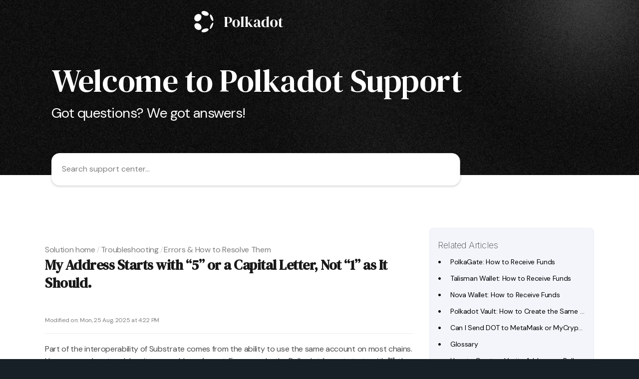

--- FILE ---
content_type: text/css; charset=utf-8
request_url: https://support-page-assets.polkadot.network/style.css?v=2
body_size: 46389
content:
@charset "UTF-8";
/*!
 * Bootstrap v4.1.3 (https://getbootstrap.com/)
 * Copyright 2011-2018 The Bootstrap Authors
 * Copyright 2011-2018 Twitter, Inc.
 * Licensed under MIT (https://github.com/twbs/bootstrap/blob/master/LICENSE)
 */
:root {
  --blue: #0099FF;
  --indigo: #6610f2;
  --purple: #6f42c1;
  --pink: #d64cA8;
  --red: #dc3545;
  --orange: #fd7e14;
  --yellow: #ffc107;
  --green: #28a745;
  --teal: #20c997;
  --cyan: #17a2b8;
  --white: #fff;
  --gray: #6c757d;
  --gray-dark: #474543;
  --primary: #d64cA8;
  --secondary: #6c757d;
  --success: #28a745;
  --info: #17a2b8;
  --warning: #ffc107;
  --danger: #dc3545;
  --light: #f1f3f2;
  --dark: #474543;
  --breakpoint-xs: 0;
  --breakpoint-sm: 576px;
  --breakpoint-md: 768px;
  --breakpoint-lg: 992px;
  --breakpoint-xl: 1200px;
  --font-family-sans-serif: "Nunito", -apple-system, BlinkMacSystemFont, "Segoe UI", Roboto, "Helvetica Neue", Arial, sans-serif, "Apple Color Emoji", "Segoe UI Emoji", "Segoe UI Symbol";
  --font-family-monospace: SFMono-Regular, Menlo, Monaco, Consolas, "Liberation Mono", "Courier New", monospace;
}

*,
*::before,
*::after {
  box-sizing: border-box;
}

html {
  font-family: "Inter", sans-serif;
  line-height: 1.15;
  -webkit-text-size-adjust: 100%;
  -ms-text-size-adjust: 100%;
  -ms-overflow-style: scrollbar;
  -webkit-tap-highlight-color: rgba(0, 0, 0, 0);
}

@-ms-viewport {
  width: device-width;
}
article, aside, figcaption, figure, footer, header, hgroup, main, nav, section {
  display: block;
}

body {
  margin: 0;
  font-family: "Inter, sans-serif";
  font-size: 1rem;
  font-weight: 400;
  line-height: 1.5;
  color: #6c757d;
  text-align: left;
  background-color: #e9ecef;
}

[tabindex="-1"]:focus {
  outline: 0 !important;
}

hr {
  box-sizing: content-box;
  height: 0;
  overflow: visible;
}

h1, h2, h3, h4, h5, h6 {
  font-family: "DM Serif Text", sans-serif;
  margin-top: 0;
  margin-bottom: 1rem;
}

p {
  margin-top: 0;
  margin-bottom: 1rem;
}

abbr[title],
abbr[data-original-title] {
  text-decoration: underline;
  -webkit-text-decoration: underline dotted;
  text-decoration: underline dotted;
  cursor: help;
  border-bottom: 0;
}

address {
  margin-bottom: 1rem;
  font-style: normal;
  line-height: inherit;
}

ol,
ul,
dl {
  margin-top: 0;
  margin-bottom: 1rem;
}

ol ol,
ul ul,
ol ul,
ul ol {
  margin-bottom: 0;
}

dt {
  font-weight: 600;
}

dd {
  margin-bottom: 0.5rem;
  margin-left: 0;
}

blockquote {
  margin: 0 0 1rem;
}

dfn {
  font-style: italic;
}

b,
strong {
  font-weight: bolder;
}

small {
  font-size: 80%;
}

sub,
sup {
  position: relative;
  font-size: 75%;
  line-height: 0;
  vertical-align: baseline;
}

sub {
  bottom: -0.25em;
}

sup {
  top: -0.5em;
}

a {
  color: #d64cA8;
  text-decoration: none;
  background-color: transparent;
  -webkit-text-decoration-skip: objects;
}

a:hover {
  color: #ae2881;
  text-decoration: none;
}

a:not([href]):not([tabindex]) {
  color: inherit;
  text-decoration: none;
}

a:not([href]):not([tabindex]):hover, a:not([href]):not([tabindex]):focus {
  color: inherit;
  text-decoration: none;
}

a:not([href]):not([tabindex]):focus {
  outline: 0;
}

pre,
code,
kbd,
samp {
  font-size: 1em;
}

pre {
  margin-top: 0;
  margin-bottom: 1rem;
  overflow: auto;
  -ms-overflow-style: scrollbar;
}

figure {
  margin: 0 0 1rem;
}

img {
  vertical-align: middle;
  border-style: none;
}

svg {
  overflow: hidden;
  vertical-align: middle;
}

table {
  border-collapse: collapse;
}

caption {
  padding-top: 0.75rem;
  padding-bottom: 0.75rem;
  color: rgba(108, 117, 125, 0.85);
  text-align: left;
  caption-side: bottom;
}

th {
  text-align: inherit;
}

label {
  display: inline-block;
  margin-bottom: 0.5rem;
}

button {
  border-radius: 0;
}

button:focus {
  outline: 1px dotted;
  outline: 5px auto -webkit-focus-ring-color;
}

input,
button,
select,
optgroup,
textarea {
  margin: 0;
  font-family: inherit;
  font-size: inherit;
  line-height: inherit;
}

button,
input {
  overflow: visible;
}

button,
select {
  text-transform: none;
}

button,
html [type=button],
[type=reset],
[type=submit] {
  -webkit-appearance: button;
}

button::-moz-focus-inner,
[type=button]::-moz-focus-inner,
[type=reset]::-moz-focus-inner,
[type=submit]::-moz-focus-inner {
  padding: 0;
  border-style: none;
}

input[type=radio],
input[type=checkbox] {
  box-sizing: border-box;
  padding: 0;
}

input[type=date],
input[type=time],
input[type=datetime-local],
input[type=month] {
  -webkit-appearance: listbox;
}

textarea {
  overflow: auto;
  resize: vertical;
}

fieldset {
  min-width: 0;
  padding: 0;
  margin: 0;
  border: 0;
}

legend {
  display: block;
  width: 100%;
  max-width: 100%;
  padding: 0;
  margin-bottom: 0.5rem;
  font-size: 1.5rem;
  line-height: inherit;
  color: inherit;
  white-space: normal;
}

progress {
  vertical-align: baseline;
}

[type=number]::-webkit-inner-spin-button,
[type=number]::-webkit-outer-spin-button {
  height: auto;
}

[type=search] {
  outline-offset: -2px;
  -webkit-appearance: none;
}

[type=search]::-webkit-search-cancel-button,
[type=search]::-webkit-search-decoration {
  -webkit-appearance: none;
}

::-webkit-file-upload-button {
  font: inherit;
  -webkit-appearance: button;
}

output {
  display: inline-block;
}

summary {
  display: list-item;
  cursor: pointer;
}

template {
  display: none;
}

[hidden] {
  display: none !important;
}

h1, h2, h3, h4, h5, h6,
.h1, .h2, .polkadot-theme .fc-portal-solutions h3.heading,
.polkadot-theme .fc-portal-solutions h2.heading,
.polkadot-theme .fc-portal-solutions h1.heading,
.polkadot-theme .fc-solution-category h3.heading,
.polkadot-theme .fc-solution-category h2.heading,
.polkadot-theme .fc-solution-category h1.heading,
.polkadot-theme .fc-folder-show h3.heading,
.polkadot-theme .fc-folder-show h2.heading,
.polkadot-theme .fc-folder-show h1.heading,
.polkadot-theme .fc-article-show h3.heading,
.polkadot-theme .fc-article-show h2.heading,
.polkadot-theme .fc-article-show h1.heading,
.polkadot-theme .fc-search-page h3.heading,
.polkadot-theme .fc-search-page h2.heading,
.polkadot-theme .fc-search-page h1.heading, .h3, .h4, .h5, .h6 {
  margin-bottom: 1rem;
  font-family: inherit;
  line-height: 130%;
}

h1, h2, h3, h4,
.h1, .h2, .polkadot-theme .fc-portal-solutions h3.heading,
.polkadot-theme .fc-portal-solutions h2.heading,
.polkadot-theme .fc-portal-solutions h1.heading,
.polkadot-theme .fc-solution-category h3.heading,
.polkadot-theme .fc-solution-category h2.heading,
.polkadot-theme .fc-solution-category h1.heading,
.polkadot-theme .fc-folder-show h3.heading,
.polkadot-theme .fc-folder-show h2.heading,
.polkadot-theme .fc-folder-show h1.heading,
.polkadot-theme .fc-article-show h3.heading,
.polkadot-theme .fc-article-show h2.heading,
.polkadot-theme .fc-article-show h1.heading,
.polkadot-theme .fc-search-page h3.heading,
.polkadot-theme .fc-search-page h2.heading,
.polkadot-theme .fc-search-page h1.heading, .h3, .h4 {
  font-weight: 400;
  letter-spacing: -0.5px;
}

h5, h6,
.h5, .h6 {
  font-weight: 500;
  letter-spacing: -0.33px;
}

h1, .h1 {
  font-size: 2.25rem;
}

h2, .h2, .polkadot-theme .fc-portal-solutions h3.heading,
.polkadot-theme .fc-portal-solutions h2.heading,
.polkadot-theme .fc-portal-solutions h1.heading,
.polkadot-theme .fc-solution-category h3.heading,
.polkadot-theme .fc-solution-category h2.heading,
.polkadot-theme .fc-solution-category h1.heading,
.polkadot-theme .fc-folder-show h3.heading,
.polkadot-theme .fc-folder-show h2.heading,
.polkadot-theme .fc-folder-show h1.heading,
.polkadot-theme .fc-article-show h3.heading,
.polkadot-theme .fc-article-show h2.heading,
.polkadot-theme .fc-article-show h1.heading,
.polkadot-theme .fc-search-page h3.heading,
.polkadot-theme .fc-search-page h2.heading,
.polkadot-theme .fc-search-page h1.heading {
  font-size: 2rem;
}

h3, .h3 {
  font-size: 1.75rem;
}

h4, .h4 {
  font-size: 1.5rem;
}

h5, .h5 {
  font-size: 1.25rem;
}

h6, .h6 {
  font-size: 1rem;
}

.lead, .polkadot-theme .fc-folder-show .info-text {
  font-size: 1.25rem;
  font-weight: 400;
}

.display-1 {
  font-size: 6rem;
  font-weight: 600;
  line-height: 1.2;
}

.display-2 {
  font-size: 5.5rem;
  font-weight: 600;
  line-height: 1.2;
}

.display-3 {
  font-size: 4.5rem;
  font-weight: 600;
  line-height: 1.2;
}

.display-4 {
  font-size: 3.5rem;
  font-weight: 600;
  line-height: 1.2;
}

hr {
  margin-top: 1.5rem;
  margin-bottom: 1.5rem;
  border: 0;
  border-top: 1px solid #E6EAF6;
}

small,
.small,
.hbspt-form .hs-error-msgs,
.hbspt-form .hs-richtext {
  font-size: 0.875rem;
  font-weight: 400;
}

mark,
.mark {
  padding: 0.2em;
  background-color: #fcf8e3;
}

.list-unstyled {
  padding-left: 0;
  list-style: none;
}

.list-inline {
  padding-left: 0;
  list-style: none;
}

.list-inline-item {
  display: inline-block;
}

.list-inline-item:not(:last-child) {
  margin-right: 0.5rem;
}

.initialism {
  font-size: 90%;
  text-transform: uppercase;
}

.blockquote {
  margin-bottom: 1.5rem;
  font-size: 1.25rem;
}

.blockquote-footer {
  display: block;
  font-size: 80%;
  color: #6c757d;
}

.blockquote-footer::before {
  content: "— ";
}

.img-fluid {
  max-width: 100%;
  height: auto;
}

.img-thumbnail {
  padding: 0.25rem;
  background-color: #e9ecef;
  border: 1px solid #dee2e6;
  border-radius: 0.375rem;
  max-width: 100%;
  height: auto;
}

.figure {
  display: inline-block;
}

.figure-img {
  margin-bottom: 0.75rem;
  line-height: 1;
}

.figure-caption {
  font-size: 90%;
  color: #6c757d;
}

code {
  font-size: 87.5%;
  color: #e83e8c;
  word-break: break-word;
}

a > code {
  color: inherit;
}

kbd {
  padding: 0.2rem 0.4rem;
  font-size: 87.5%;
  color: #fff;
  background-color: #152a49;
  border-radius: 0.25rem;
}

kbd kbd {
  padding: 0;
  font-size: 100%;
  font-weight: 600;
}

pre {
  display: block;
  font-size: 87.5%;
  color: #152a49;
}

pre code {
  font-size: inherit;
  color: inherit;
  word-break: normal;
}

.pre-scrollable {
  max-height: 340px;
  overflow-y: scroll;
}

.container {
  width: 100%;
  padding-right: 0.75rem;
  padding-left: 0.75rem;
  margin-right: auto;
  margin-left: auto;
}

@media (min-width: 576px) {
  .container {
    max-width: 540px;
  }
}
@media (min-width: 768px) {
  .container {
    max-width: 720px;
  }
}
@media (min-width: 992px) {
  .container {
    max-width: 960px;
  }
}
@media (min-width: 1200px) {
  .container {
    max-width: 1140px;
  }
}
.container-fluid {
  width: 100%;
  padding-right: 0.75rem;
  padding-left: 0.75rem;
  margin-right: auto;
  margin-left: auto;
}

.row, .polkadot-theme .solution-categories-list {
  display: flex;
  flex-wrap: wrap;
  margin-right: -0.75rem;
  margin-left: -0.75rem;
}

.no-gutters {
  margin-right: 0;
  margin-left: 0;
}

.no-gutters > .col,
.no-gutters > [class*=col-] {
  padding-right: 0;
  padding-left: 0;
}

.col-1, .col-2, .col-3, .col-4, .col-5, .col-6, .col-7, .col-8, .col-9, .col-10, .col-11, .col-12, .polkadot-theme .solution-categories-list .solution-category, .col,
.col-auto, .col-sm-1, .col-sm-2, .col-sm-3, .col-sm-4, .col-sm-5, .col-sm-6, .col-sm-7, .col-sm-8, .col-sm-9, .col-sm-10, .col-sm-11, .col-sm-12, .col-sm,
.col-sm-auto, .col-md-1, .col-md-2, .col-md-3, .col-md-4, .col-md-5, .col-md-6, .col-md-7, .col-md-8, .col-md-9, .col-md-10, .col-md-11, .col-md-12, .col-md,
.col-md-auto, .col-lg-1, .col-lg-2, .col-lg-3, .col-lg-4, .col-lg-5, .col-lg-6, .col-lg-7, .col-lg-8, .col-lg-9, .col-lg-10, .col-lg-11, .col-lg-12, .col-lg,
.col-lg-auto, .col-xl-1, .col-xl-2, .col-xl-3, .col-xl-4, .col-xl-5, .col-xl-6, .col-xl-7, .col-xl-8, .col-xl-9, .col-xl-10, .col-xl-11, .col-xl-12, .col-xl,
.col-xl-auto {
  position: relative;
  width: 100%;
  min-height: 1px;
  padding-right: 0.75rem;
  padding-left: 0.75rem;
}

.col {
  flex-basis: 0;
  flex-grow: 1;
  max-width: 100%;
}

.col-auto {
  flex: 0 0 auto;
  width: auto;
  max-width: none;
}

.col-1 {
  flex: 0 0 8.33333%;
  max-width: 8.33333%;
}

.col-2 {
  flex: 0 0 16.66667%;
  max-width: 16.66667%;
}

.col-3 {
  flex: 0 0 25%;
  max-width: 25%;
}

.col-4 {
  flex: 0 0 33.33333%;
  max-width: 33.33333%;
}

.col-5 {
  flex: 0 0 41.66667%;
  max-width: 41.66667%;
}

.col-6 {
  flex: 0 0 50%;
  max-width: 50%;
}

.col-7 {
  flex: 0 0 58.33333%;
  max-width: 58.33333%;
}

.col-8 {
  flex: 0 0 66.66667%;
  max-width: 66.66667%;
}

.col-9 {
  flex: 0 0 75%;
  max-width: 75%;
}

.col-10 {
  flex: 0 0 83.33333%;
  max-width: 83.33333%;
}

.col-11 {
  flex: 0 0 91.66667%;
  max-width: 91.66667%;
}

.col-12, .polkadot-theme .solution-categories-list .solution-category {
  flex: 0 0 100%;
  max-width: 100%;
}

.order-first {
  order: -1;
}

.order-last {
  order: 13;
}

.order-0 {
  order: 0;
}

.order-1 {
  order: 1;
}

.order-2 {
  order: 2;
}

.order-3 {
  order: 3;
}

.order-4 {
  order: 4;
}

.order-5 {
  order: 5;
}

.order-6 {
  order: 6;
}

.order-7 {
  order: 7;
}

.order-8 {
  order: 8;
}

.order-9 {
  order: 9;
}

.order-10 {
  order: 10;
}

.order-11 {
  order: 11;
}

.order-12 {
  order: 12;
}

.offset-1 {
  margin-left: 8.33333%;
}

.offset-2 {
  margin-left: 16.66667%;
}

.offset-3 {
  margin-left: 25%;
}

.offset-4 {
  margin-left: 33.33333%;
}

.offset-5 {
  margin-left: 41.66667%;
}

.offset-6 {
  margin-left: 50%;
}

.offset-7 {
  margin-left: 58.33333%;
}

.offset-8 {
  margin-left: 66.66667%;
}

.offset-9 {
  margin-left: 75%;
}

.offset-10 {
  margin-left: 83.33333%;
}

.offset-11 {
  margin-left: 91.66667%;
}

@media (min-width: 576px) {
  .col-sm {
    flex-basis: 0;
    flex-grow: 1;
    max-width: 100%;
  }
  .col-sm-auto {
    flex: 0 0 auto;
    width: auto;
    max-width: none;
  }
  .col-sm-1 {
    flex: 0 0 8.33333%;
    max-width: 8.33333%;
  }
  .col-sm-2 {
    flex: 0 0 16.66667%;
    max-width: 16.66667%;
  }
  .col-sm-3 {
    flex: 0 0 25%;
    max-width: 25%;
  }
  .col-sm-4 {
    flex: 0 0 33.33333%;
    max-width: 33.33333%;
  }
  .col-sm-5 {
    flex: 0 0 41.66667%;
    max-width: 41.66667%;
  }
  .col-sm-6 {
    flex: 0 0 50%;
    max-width: 50%;
  }
  .col-sm-7 {
    flex: 0 0 58.33333%;
    max-width: 58.33333%;
  }
  .col-sm-8 {
    flex: 0 0 66.66667%;
    max-width: 66.66667%;
  }
  .col-sm-9 {
    flex: 0 0 75%;
    max-width: 75%;
  }
  .col-sm-10 {
    flex: 0 0 83.33333%;
    max-width: 83.33333%;
  }
  .col-sm-11 {
    flex: 0 0 91.66667%;
    max-width: 91.66667%;
  }
  .col-sm-12 {
    flex: 0 0 100%;
    max-width: 100%;
  }
  .order-sm-first {
    order: -1;
  }
  .order-sm-last {
    order: 13;
  }
  .order-sm-0 {
    order: 0;
  }
  .order-sm-1 {
    order: 1;
  }
  .order-sm-2 {
    order: 2;
  }
  .order-sm-3 {
    order: 3;
  }
  .order-sm-4 {
    order: 4;
  }
  .order-sm-5 {
    order: 5;
  }
  .order-sm-6 {
    order: 6;
  }
  .order-sm-7 {
    order: 7;
  }
  .order-sm-8 {
    order: 8;
  }
  .order-sm-9 {
    order: 9;
  }
  .order-sm-10 {
    order: 10;
  }
  .order-sm-11 {
    order: 11;
  }
  .order-sm-12 {
    order: 12;
  }
  .offset-sm-0 {
    margin-left: 0;
  }
  .offset-sm-1 {
    margin-left: 8.33333%;
  }
  .offset-sm-2 {
    margin-left: 16.66667%;
  }
  .offset-sm-3 {
    margin-left: 25%;
  }
  .offset-sm-4 {
    margin-left: 33.33333%;
  }
  .offset-sm-5 {
    margin-left: 41.66667%;
  }
  .offset-sm-6 {
    margin-left: 50%;
  }
  .offset-sm-7 {
    margin-left: 58.33333%;
  }
  .offset-sm-8 {
    margin-left: 66.66667%;
  }
  .offset-sm-9 {
    margin-left: 75%;
  }
  .offset-sm-10 {
    margin-left: 83.33333%;
  }
  .offset-sm-11 {
    margin-left: 91.66667%;
  }
}
@media (min-width: 768px) {
  .col-md {
    flex-basis: 0;
    flex-grow: 1;
    max-width: 100%;
  }
  .col-md-auto {
    flex: 0 0 auto;
    width: auto;
    max-width: none;
  }
  .col-md-1 {
    flex: 0 0 8.33333%;
    max-width: 8.33333%;
  }
  .col-md-2 {
    flex: 0 0 16.66667%;
    max-width: 16.66667%;
  }
  .col-md-3 {
    flex: 0 0 25%;
    max-width: 25%;
  }
  .col-md-4 {
    flex: 0 0 33.33333%;
    max-width: 33.33333%;
  }
  .col-md-5 {
    flex: 0 0 41.66667%;
    max-width: 41.66667%;
  }
  .col-md-6, .polkadot-theme .solution-categories-list .solution-category {
    flex: 0 0 50%;
    max-width: 50%;
  }
  .col-md-7 {
    flex: 0 0 58.33333%;
    max-width: 58.33333%;
  }
  .col-md-8 {
    flex: 0 0 66.66667%;
    max-width: 66.66667%;
  }
  .col-md-9 {
    flex: 0 0 75%;
    max-width: 75%;
  }
  .col-md-10 {
    flex: 0 0 83.33333%;
    max-width: 83.33333%;
  }
  .col-md-11 {
    flex: 0 0 91.66667%;
    max-width: 91.66667%;
  }
  .col-md-12 {
    flex: 0 0 100%;
    max-width: 100%;
  }
  .order-md-first {
    order: -1;
  }
  .order-md-last {
    order: 13;
  }
  .order-md-0 {
    order: 0;
  }
  .order-md-1 {
    order: 1;
  }
  .order-md-2 {
    order: 2;
  }
  .order-md-3 {
    order: 3;
  }
  .order-md-4 {
    order: 4;
  }
  .order-md-5 {
    order: 5;
  }
  .order-md-6 {
    order: 6;
  }
  .order-md-7 {
    order: 7;
  }
  .order-md-8 {
    order: 8;
  }
  .order-md-9 {
    order: 9;
  }
  .order-md-10 {
    order: 10;
  }
  .order-md-11 {
    order: 11;
  }
  .order-md-12 {
    order: 12;
  }
  .offset-md-0 {
    margin-left: 0;
  }
  .offset-md-1 {
    margin-left: 8.33333%;
  }
  .offset-md-2 {
    margin-left: 16.66667%;
  }
  .offset-md-3 {
    margin-left: 25%;
  }
  .offset-md-4 {
    margin-left: 33.33333%;
  }
  .offset-md-5 {
    margin-left: 41.66667%;
  }
  .offset-md-6 {
    margin-left: 50%;
  }
  .offset-md-7 {
    margin-left: 58.33333%;
  }
  .offset-md-8 {
    margin-left: 66.66667%;
  }
  .offset-md-9 {
    margin-left: 75%;
  }
  .offset-md-10 {
    margin-left: 83.33333%;
  }
  .offset-md-11 {
    margin-left: 91.66667%;
  }
}
@media (min-width: 992px) {
  .col-lg {
    flex-basis: 0;
    flex-grow: 1;
    max-width: 100%;
  }
  .col-lg-auto {
    flex: 0 0 auto;
    width: auto;
    max-width: none;
  }
  .col-lg-1 {
    flex: 0 0 8.33333%;
    max-width: 8.33333%;
  }
  .col-lg-2 {
    flex: 0 0 16.66667%;
    max-width: 16.66667%;
  }
  .col-lg-3, .polkadot-theme .solution-categories-list .solution-category {
    flex: 0 0 25%;
    max-width: 25%;
  }
  .col-lg-4 {
    flex: 0 0 33.33333%;
    max-width: 33.33333%;
  }
  .col-lg-5 {
    flex: 0 0 41.66667%;
    max-width: 41.66667%;
  }
  .col-lg-6 {
    flex: 0 0 50%;
    max-width: 50%;
  }
  .col-lg-7 {
    flex: 0 0 58.33333%;
    max-width: 58.33333%;
  }
  .col-lg-8 {
    flex: 0 0 66.66667%;
    max-width: 66.66667%;
  }
  .col-lg-9 {
    flex: 0 0 75%;
    max-width: 75%;
  }
  .col-lg-10 {
    flex: 0 0 83.33333%;
    max-width: 83.33333%;
  }
  .col-lg-11 {
    flex: 0 0 91.66667%;
    max-width: 91.66667%;
  }
  .col-lg-12 {
    flex: 0 0 100%;
    max-width: 100%;
  }
  .order-lg-first {
    order: -1;
  }
  .order-lg-last {
    order: 13;
  }
  .order-lg-0 {
    order: 0;
  }
  .order-lg-1 {
    order: 1;
  }
  .order-lg-2 {
    order: 2;
  }
  .order-lg-3 {
    order: 3;
  }
  .order-lg-4 {
    order: 4;
  }
  .order-lg-5 {
    order: 5;
  }
  .order-lg-6 {
    order: 6;
  }
  .order-lg-7 {
    order: 7;
  }
  .order-lg-8 {
    order: 8;
  }
  .order-lg-9 {
    order: 9;
  }
  .order-lg-10 {
    order: 10;
  }
  .order-lg-11 {
    order: 11;
  }
  .order-lg-12 {
    order: 12;
  }
  .offset-lg-0 {
    margin-left: 0;
  }
  .offset-lg-1 {
    margin-left: 8.33333%;
  }
  .offset-lg-2 {
    margin-left: 16.66667%;
  }
  .offset-lg-3 {
    margin-left: 25%;
  }
  .offset-lg-4 {
    margin-left: 33.33333%;
  }
  .offset-lg-5 {
    margin-left: 41.66667%;
  }
  .offset-lg-6 {
    margin-left: 50%;
  }
  .offset-lg-7 {
    margin-left: 58.33333%;
  }
  .offset-lg-8 {
    margin-left: 66.66667%;
  }
  .offset-lg-9 {
    margin-left: 75%;
  }
  .offset-lg-10 {
    margin-left: 83.33333%;
  }
  .offset-lg-11 {
    margin-left: 91.66667%;
  }
}
@media (min-width: 1200px) {
  .col-xl {
    flex-basis: 0;
    flex-grow: 1;
    max-width: 100%;
  }
  .col-xl-auto {
    flex: 0 0 auto;
    width: auto;
    max-width: none;
  }
  .col-xl-1 {
    flex: 0 0 8.33333%;
    max-width: 8.33333%;
  }
  .col-xl-2 {
    flex: 0 0 16.66667%;
    max-width: 16.66667%;
  }
  .col-xl-3 {
    flex: 0 0 25%;
    max-width: 25%;
  }
  .col-xl-4 {
    flex: 0 0 33.33333%;
    max-width: 33.33333%;
  }
  .col-xl-5 {
    flex: 0 0 41.66667%;
    max-width: 41.66667%;
  }
  .col-xl-6 {
    flex: 0 0 50%;
    max-width: 50%;
  }
  .col-xl-7 {
    flex: 0 0 58.33333%;
    max-width: 58.33333%;
  }
  .col-xl-8 {
    flex: 0 0 66.66667%;
    max-width: 66.66667%;
  }
  .col-xl-9 {
    flex: 0 0 75%;
    max-width: 75%;
  }
  .col-xl-10 {
    flex: 0 0 83.33333%;
    max-width: 83.33333%;
  }
  .col-xl-11 {
    flex: 0 0 91.66667%;
    max-width: 91.66667%;
  }
  .col-xl-12 {
    flex: 0 0 100%;
    max-width: 100%;
  }
  .order-xl-first {
    order: -1;
  }
  .order-xl-last {
    order: 13;
  }
  .order-xl-0 {
    order: 0;
  }
  .order-xl-1 {
    order: 1;
  }
  .order-xl-2 {
    order: 2;
  }
  .order-xl-3 {
    order: 3;
  }
  .order-xl-4 {
    order: 4;
  }
  .order-xl-5 {
    order: 5;
  }
  .order-xl-6 {
    order: 6;
  }
  .order-xl-7 {
    order: 7;
  }
  .order-xl-8 {
    order: 8;
  }
  .order-xl-9 {
    order: 9;
  }
  .order-xl-10 {
    order: 10;
  }
  .order-xl-11 {
    order: 11;
  }
  .order-xl-12 {
    order: 12;
  }
  .offset-xl-0 {
    margin-left: 0;
  }
  .offset-xl-1 {
    margin-left: 8.33333%;
  }
  .offset-xl-2 {
    margin-left: 16.66667%;
  }
  .offset-xl-3 {
    margin-left: 25%;
  }
  .offset-xl-4 {
    margin-left: 33.33333%;
  }
  .offset-xl-5 {
    margin-left: 41.66667%;
  }
  .offset-xl-6 {
    margin-left: 50%;
  }
  .offset-xl-7 {
    margin-left: 58.33333%;
  }
  .offset-xl-8 {
    margin-left: 66.66667%;
  }
  .offset-xl-9 {
    margin-left: 75%;
  }
  .offset-xl-10 {
    margin-left: 83.33333%;
  }
  .offset-xl-11 {
    margin-left: 91.66667%;
  }
}
.table {
  width: 100%;
  margin-bottom: 1.5rem;
  background-color: transparent;
}

.table th,
.table td {
  padding: 0.75rem;
  vertical-align: top;
  border-top: 1px solid #dee2e6;
}

.table thead th {
  vertical-align: bottom;
  border-bottom: 2px solid #dee2e6;
}

.table tbody + tbody {
  border-top: 2px solid #dee2e6;
}

.table .table {
  background-color: #e9ecef;
}

.table-sm th,
.table-sm td {
  padding: 0.3rem;
}

.table-bordered {
  border: 1px solid #dee2e6;
}

.table-bordered th,
.table-bordered td {
  border: 1px solid #dee2e6;
}

.table-bordered thead th,
.table-bordered thead td {
  border-bottom-width: 2px;
}

.table-borderless th,
.table-borderless td,
.table-borderless thead th,
.table-borderless tbody + tbody {
  border: 0;
}

.table-striped tbody tr:nth-of-type(odd) {
  background-color: rgba(0, 0, 0, 0.05);
}

.table-hover tbody tr:hover {
  background-color: rgba(0, 0, 0, 0.075);
}

.table-primary,
.table-primary > th,
.table-primary > td {
  background-color: #f4cde7;
}

.table-hover .table-primary:hover {
  background-color: #efb8dd;
}

.table-hover .table-primary:hover > td,
.table-hover .table-primary:hover > th {
  background-color: #efb8dd;
}

.table-secondary,
.table-secondary > th,
.table-secondary > td {
  background-color: #d6d8db;
}

.table-hover .table-secondary:hover {
  background-color: #c8cbcf;
}

.table-hover .table-secondary:hover > td,
.table-hover .table-secondary:hover > th {
  background-color: #c8cbcf;
}

.table-success,
.table-success > th,
.table-success > td {
  background-color: #c3e6cb;
}

.table-hover .table-success:hover {
  background-color: #b1dfbb;
}

.table-hover .table-success:hover > td,
.table-hover .table-success:hover > th {
  background-color: #b1dfbb;
}

.table-info,
.table-info > th,
.table-info > td {
  background-color: #bee5eb;
}

.table-hover .table-info:hover {
  background-color: #abdde5;
}

.table-hover .table-info:hover > td,
.table-hover .table-info:hover > th {
  background-color: #abdde5;
}

.table-warning,
.table-warning > th,
.table-warning > td {
  background-color: #ffeeba;
}

.table-hover .table-warning:hover {
  background-color: #ffe8a1;
}

.table-hover .table-warning:hover > td,
.table-hover .table-warning:hover > th {
  background-color: #ffe8a1;
}

.table-danger,
.table-danger > th,
.table-danger > td {
  background-color: #f5c6cb;
}

.table-hover .table-danger:hover {
  background-color: #f1b0b7;
}

.table-hover .table-danger:hover > td,
.table-hover .table-danger:hover > th {
  background-color: #f1b0b7;
}

.table-light,
.table-light > th,
.table-light > td {
  background-color: #fbfcfb;
}

.table-hover .table-light:hover {
  background-color: #ecf1ec;
}

.table-hover .table-light:hover > td,
.table-hover .table-light:hover > th {
  background-color: #ecf1ec;
}

.table-dark,
.table-dark > th,
.table-dark > td {
  background-color: #cbcbca;
}

.table-hover .table-dark:hover {
  background-color: #bebebd;
}

.table-hover .table-dark:hover > td,
.table-hover .table-dark:hover > th {
  background-color: #bebebd;
}

.table-active,
.table-active > th,
.table-active > td {
  background-color: rgba(0, 0, 0, 0.075);
}

.table-hover .table-active:hover {
  background-color: rgba(0, 0, 0, 0.075);
}

.table-hover .table-active:hover > td,
.table-hover .table-active:hover > th {
  background-color: rgba(0, 0, 0, 0.075);
}

.table .thead-dark th {
  color: #e9ecef;
  background-color: #152a49;
  border-color: #1e3b67;
}

.table .thead-light th {
  color: #495057;
  background-color: #e9ecef;
  border-color: #dee2e6;
}

.table-dark {
  color: #e9ecef;
  background-color: #152a49;
}

.table-dark th,
.table-dark td,
.table-dark thead th {
  border-color: #1e3b67;
}

.table-dark.table-bordered {
  border: 0;
}

.table-dark.table-striped tbody tr:nth-of-type(odd) {
  background-color: rgba(255, 255, 255, 0.05);
}

.table-dark.table-hover tbody tr:hover {
  background-color: rgba(255, 255, 255, 0.075);
}

@media (max-width: 575.98px) {
  .table-responsive-sm {
    display: block;
    width: 100%;
    overflow-x: auto;
    -webkit-overflow-scrolling: touch;
    -ms-overflow-style: -ms-autohiding-scrollbar;
  }
  .table-responsive-sm > .table-bordered {
    border: 0;
  }
}
@media (max-width: 767.98px) {
  .table-responsive-md {
    display: block;
    width: 100%;
    overflow-x: auto;
    -webkit-overflow-scrolling: touch;
    -ms-overflow-style: -ms-autohiding-scrollbar;
  }
  .table-responsive-md > .table-bordered {
    border: 0;
  }
}
@media (max-width: 991.98px) {
  .table-responsive-lg {
    display: block;
    width: 100%;
    overflow-x: auto;
    -webkit-overflow-scrolling: touch;
    -ms-overflow-style: -ms-autohiding-scrollbar;
  }
  .table-responsive-lg > .table-bordered {
    border: 0;
  }
}
@media (max-width: 1199.98px) {
  .table-responsive-xl {
    display: block;
    width: 100%;
    overflow-x: auto;
    -webkit-overflow-scrolling: touch;
    -ms-overflow-style: -ms-autohiding-scrollbar;
  }
  .table-responsive-xl > .table-bordered {
    border: 0;
  }
}
.table-responsive {
  display: block;
  width: 100%;
  overflow-x: auto;
  -webkit-overflow-scrolling: touch;
  -ms-overflow-style: -ms-autohiding-scrollbar;
}

.table-responsive > .table-bordered {
  border: 0;
}

.form-control, .hbspt-form .hs-fieldtype-text input {
  display: block;
  width: 100%;
  height: calc(2.125rem + 2px);
  padding: 0.3125rem 1rem;
  font-size: 1rem;
  line-height: 1.5;
  color: #152a49;
  background-color: #fff;
  background-clip: padding-box;
  border: 1px solid #ced4da;
  border-radius: 0.25rem;
  transition: border-color 0.15s ease-in-out, box-shadow 0.15s ease-in-out;
}

@media screen and (prefers-reduced-motion: reduce) {
  .form-control, .hbspt-form .hs-fieldtype-text input {
    transition: none;
  }
}
.form-control::-ms-expand, .hbspt-form .hs-fieldtype-text input::-ms-expand {
  background-color: transparent;
  border: 0;
}

.form-control:focus, .hbspt-form .hs-fieldtype-text input:focus {
  color: #152a49;
  background-color: #fff;
  border-color: #80ccff;
  outline: 0;
  box-shadow: none;
}

.form-control::-webkit-input-placeholder, .hbspt-form .hs-fieldtype-text input::-webkit-input-placeholder {
  color: rgba(21, 42, 73, 0.5);
  opacity: 1;
}

.form-control::-moz-placeholder, .hbspt-form .hs-fieldtype-text input::-moz-placeholder {
  color: rgba(21, 42, 73, 0.5);
  opacity: 1;
}

.form-control:-ms-input-placeholder, .hbspt-form .hs-fieldtype-text input:-ms-input-placeholder {
  color: rgba(21, 42, 73, 0.5);
  opacity: 1;
}

.form-control::placeholder, .hbspt-form .hs-fieldtype-text input::placeholder {
  color: rgba(21, 42, 73, 0.5);
  opacity: 1;
}

.form-control:disabled, .hbspt-form .hs-fieldtype-text input:disabled, .form-control[readonly], .hbspt-form .hs-fieldtype-text input[readonly] {
  background-color: #e9ecef;
  opacity: 1;
}

select.form-control:focus::-ms-value {
  color: #152a49;
  background-color: #fff;
}

.form-control-file,
.form-control-range {
  display: block;
  width: 100%;
}

.col-form-label {
  padding-top: calc(0.3125rem + 1px);
  padding-bottom: calc(0.3125rem + 1px);
  margin-bottom: 0;
  font-size: inherit;
  line-height: 1.5;
}

.col-form-label-lg {
  padding-top: calc(0.5rem + 1px);
  padding-bottom: calc(0.5rem + 1px);
  font-size: 1.25rem;
  line-height: 1.5;
}

.col-form-label-sm {
  padding-top: calc(0.125rem + 1px);
  padding-bottom: calc(0.125rem + 1px);
  font-size: 0.875rem;
  line-height: 1.5;
}

.form-control-plaintext {
  display: block;
  width: 100%;
  padding-top: 0.3125rem;
  padding-bottom: 0.3125rem;
  margin-bottom: 0;
  line-height: 1.5;
  color: #6c757d;
  background-color: transparent;
  border: solid transparent;
  border-width: 1px 0;
}

.form-control-plaintext.form-control-sm, .form-control-plaintext.form-control-lg {
  padding-right: 0;
  padding-left: 0;
}

.form-control-sm {
  height: calc(1.5625rem + 2px);
  padding: 0.125rem 0.5rem;
  font-size: 0.875rem;
  line-height: 1.5;
  border-radius: 0.25rem;
}

.form-control-lg {
  height: calc(2.875rem + 2px);
  padding: 0.5rem 1rem;
  font-size: 1.25rem;
  line-height: 1.5;
  border-radius: 0.25rem;
}

select.form-control[size], select.form-control[multiple] {
  height: auto;
}

textarea.form-control {
  height: auto;
}

.form-group {
  margin-bottom: 1rem;
}

.form-text {
  display: block;
  margin-top: 0.25rem;
}

.form-row {
  display: flex;
  flex-wrap: wrap;
  margin-right: -5px;
  margin-left: -5px;
}

.form-row > .col,
.form-row > [class*=col-] {
  padding-right: 5px;
  padding-left: 5px;
}

.form-check {
  position: relative;
  display: block;
  padding-left: 1.25rem;
}

.form-check-input {
  position: absolute;
  margin-top: 0.3rem;
  margin-left: -1.25rem;
}

.form-check-input:disabled ~ .form-check-label {
  color: rgba(108, 117, 125, 0.85);
}

.form-check-label {
  margin-bottom: 0;
}

.form-check-inline {
  display: inline-flex;
  align-items: center;
  padding-left: 0;
  margin-right: 0.75rem;
}

.form-check-inline .form-check-input {
  position: static;
  margin-top: 0;
  margin-right: 0.3125rem;
  margin-left: 0;
}

.valid-feedback {
  display: none;
  width: 100%;
  margin-top: 0.25rem;
  font-size: 0.875rem;
  color: #28a745;
}

.valid-tooltip {
  position: absolute;
  top: 100%;
  z-index: 5;
  display: none;
  max-width: 100%;
  padding: 0.25rem 0.5rem;
  margin-top: 0.1rem;
  font-size: 0.875rem;
  line-height: 1.5;
  color: #fff;
  background-color: rgba(40, 167, 69, 0.9);
  border-radius: 0.375rem;
}

.was-validated .form-control:valid, .was-validated .hbspt-form .hs-fieldtype-text input:valid, .hbspt-form .hs-fieldtype-text .was-validated input:valid, .form-control.is-valid, .hbspt-form .hs-fieldtype-text input.is-valid, .was-validated .custom-select:valid,
.custom-select.is-valid {
  border-color: #28a745;
}

.was-validated .form-control:valid:focus, .was-validated .hbspt-form .hs-fieldtype-text input:valid:focus, .hbspt-form .hs-fieldtype-text .was-validated input:valid:focus, .form-control.is-valid:focus, .hbspt-form .hs-fieldtype-text input.is-valid:focus, .was-validated .custom-select:valid:focus,
.custom-select.is-valid:focus {
  border-color: #28a745;
  box-shadow: 0 0 0 0.2rem rgba(40, 167, 69, 0.25);
}

.was-validated .form-control:valid ~ .valid-feedback, .was-validated .hbspt-form .hs-fieldtype-text input:valid ~ .valid-feedback, .hbspt-form .hs-fieldtype-text .was-validated input:valid ~ .valid-feedback,
.was-validated .form-control:valid ~ .valid-tooltip,
.was-validated .hbspt-form .hs-fieldtype-text input:valid ~ .valid-tooltip,
.hbspt-form .hs-fieldtype-text .was-validated input:valid ~ .valid-tooltip, .form-control.is-valid ~ .valid-feedback, .hbspt-form .hs-fieldtype-text input.is-valid ~ .valid-feedback,
.form-control.is-valid ~ .valid-tooltip,
.hbspt-form .hs-fieldtype-text input.is-valid ~ .valid-tooltip, .was-validated .custom-select:valid ~ .valid-feedback,
.was-validated .custom-select:valid ~ .valid-tooltip,
.custom-select.is-valid ~ .valid-feedback,
.custom-select.is-valid ~ .valid-tooltip {
  display: block;
}

.was-validated .form-control-file:valid ~ .valid-feedback,
.was-validated .form-control-file:valid ~ .valid-tooltip, .form-control-file.is-valid ~ .valid-feedback,
.form-control-file.is-valid ~ .valid-tooltip {
  display: block;
}

.was-validated .form-check-input:valid ~ .form-check-label, .form-check-input.is-valid ~ .form-check-label {
  color: #28a745;
}

.was-validated .form-check-input:valid ~ .valid-feedback,
.was-validated .form-check-input:valid ~ .valid-tooltip, .form-check-input.is-valid ~ .valid-feedback,
.form-check-input.is-valid ~ .valid-tooltip {
  display: block;
}

.was-validated .custom-control-input:valid ~ .custom-control-label, .custom-control-input.is-valid ~ .custom-control-label {
  color: #28a745;
}

.was-validated .custom-control-input:valid ~ .custom-control-label::before, .custom-control-input.is-valid ~ .custom-control-label::before {
  background-color: #71dd8a;
}

.was-validated .custom-control-input:valid ~ .valid-feedback,
.was-validated .custom-control-input:valid ~ .valid-tooltip, .custom-control-input.is-valid ~ .valid-feedback,
.custom-control-input.is-valid ~ .valid-tooltip {
  display: block;
}

.was-validated .custom-control-input:valid:checked ~ .custom-control-label::before, .custom-control-input.is-valid:checked ~ .custom-control-label::before {
  background-color: #34ce57;
}

.was-validated .custom-control-input:valid:focus ~ .custom-control-label::before, .custom-control-input.is-valid:focus ~ .custom-control-label::before {
  box-shadow: 0 0 0 1px #e9ecef, 0 0 0 0.2rem rgba(40, 167, 69, 0.25);
}

.was-validated .custom-file-input:valid ~ .custom-file-label, .custom-file-input.is-valid ~ .custom-file-label {
  border-color: #28a745;
}

.was-validated .custom-file-input:valid ~ .custom-file-label::after, .custom-file-input.is-valid ~ .custom-file-label::after {
  border-color: inherit;
}

.was-validated .custom-file-input:valid ~ .valid-feedback,
.was-validated .custom-file-input:valid ~ .valid-tooltip, .custom-file-input.is-valid ~ .valid-feedback,
.custom-file-input.is-valid ~ .valid-tooltip {
  display: block;
}

.was-validated .custom-file-input:valid:focus ~ .custom-file-label, .custom-file-input.is-valid:focus ~ .custom-file-label {
  box-shadow: 0 0 0 0.2rem rgba(40, 167, 69, 0.25);
}

.invalid-feedback {
  display: none;
  width: 100%;
  margin-top: 0.25rem;
  font-size: 0.875rem;
  color: #dc3545;
}

.invalid-tooltip {
  position: absolute;
  top: 100%;
  z-index: 5;
  display: none;
  max-width: 100%;
  padding: 0.25rem 0.5rem;
  margin-top: 0.1rem;
  font-size: 0.875rem;
  line-height: 1.5;
  color: #fff;
  background-color: rgba(220, 53, 69, 0.9);
  border-radius: 0.375rem;
}

.was-validated .form-control:invalid, .was-validated .hbspt-form .hs-fieldtype-text input:invalid, .hbspt-form .hs-fieldtype-text .was-validated input:invalid, .form-control.is-invalid, .hbspt-form .hs-fieldtype-text input.is-invalid, .was-validated .custom-select:invalid,
.custom-select.is-invalid {
  border-color: #dc3545;
}

.was-validated .form-control:invalid:focus, .was-validated .hbspt-form .hs-fieldtype-text input:invalid:focus, .hbspt-form .hs-fieldtype-text .was-validated input:invalid:focus, .form-control.is-invalid:focus, .hbspt-form .hs-fieldtype-text input.is-invalid:focus, .was-validated .custom-select:invalid:focus,
.custom-select.is-invalid:focus {
  border-color: #dc3545;
  box-shadow: 0 0 0 0.2rem rgba(220, 53, 69, 0.25);
}

.was-validated .form-control:invalid ~ .invalid-feedback, .was-validated .hbspt-form .hs-fieldtype-text input:invalid ~ .invalid-feedback, .hbspt-form .hs-fieldtype-text .was-validated input:invalid ~ .invalid-feedback,
.was-validated .form-control:invalid ~ .invalid-tooltip,
.was-validated .hbspt-form .hs-fieldtype-text input:invalid ~ .invalid-tooltip,
.hbspt-form .hs-fieldtype-text .was-validated input:invalid ~ .invalid-tooltip, .form-control.is-invalid ~ .invalid-feedback, .hbspt-form .hs-fieldtype-text input.is-invalid ~ .invalid-feedback,
.form-control.is-invalid ~ .invalid-tooltip,
.hbspt-form .hs-fieldtype-text input.is-invalid ~ .invalid-tooltip, .was-validated .custom-select:invalid ~ .invalid-feedback,
.was-validated .custom-select:invalid ~ .invalid-tooltip,
.custom-select.is-invalid ~ .invalid-feedback,
.custom-select.is-invalid ~ .invalid-tooltip {
  display: block;
}

.was-validated .form-control-file:invalid ~ .invalid-feedback,
.was-validated .form-control-file:invalid ~ .invalid-tooltip, .form-control-file.is-invalid ~ .invalid-feedback,
.form-control-file.is-invalid ~ .invalid-tooltip {
  display: block;
}

.was-validated .form-check-input:invalid ~ .form-check-label, .form-check-input.is-invalid ~ .form-check-label {
  color: #dc3545;
}

.was-validated .form-check-input:invalid ~ .invalid-feedback,
.was-validated .form-check-input:invalid ~ .invalid-tooltip, .form-check-input.is-invalid ~ .invalid-feedback,
.form-check-input.is-invalid ~ .invalid-tooltip {
  display: block;
}

.was-validated .custom-control-input:invalid ~ .custom-control-label, .custom-control-input.is-invalid ~ .custom-control-label {
  color: #dc3545;
}

.was-validated .custom-control-input:invalid ~ .custom-control-label::before, .custom-control-input.is-invalid ~ .custom-control-label::before {
  background-color: #efa2a9;
}

.was-validated .custom-control-input:invalid ~ .invalid-feedback,
.was-validated .custom-control-input:invalid ~ .invalid-tooltip, .custom-control-input.is-invalid ~ .invalid-feedback,
.custom-control-input.is-invalid ~ .invalid-tooltip {
  display: block;
}

.was-validated .custom-control-input:invalid:checked ~ .custom-control-label::before, .custom-control-input.is-invalid:checked ~ .custom-control-label::before {
  background-color: #e4606d;
}

.was-validated .custom-control-input:invalid:focus ~ .custom-control-label::before, .custom-control-input.is-invalid:focus ~ .custom-control-label::before {
  box-shadow: 0 0 0 1px #e9ecef, 0 0 0 0.2rem rgba(220, 53, 69, 0.25);
}

.was-validated .custom-file-input:invalid ~ .custom-file-label, .custom-file-input.is-invalid ~ .custom-file-label {
  border-color: #dc3545;
}

.was-validated .custom-file-input:invalid ~ .custom-file-label::after, .custom-file-input.is-invalid ~ .custom-file-label::after {
  border-color: inherit;
}

.was-validated .custom-file-input:invalid ~ .invalid-feedback,
.was-validated .custom-file-input:invalid ~ .invalid-tooltip, .custom-file-input.is-invalid ~ .invalid-feedback,
.custom-file-input.is-invalid ~ .invalid-tooltip {
  display: block;
}

.was-validated .custom-file-input:invalid:focus ~ .custom-file-label, .custom-file-input.is-invalid:focus ~ .custom-file-label {
  box-shadow: 0 0 0 0.2rem rgba(220, 53, 69, 0.25);
}

.form-inline {
  display: flex;
  flex-flow: row wrap;
  align-items: center;
}

.form-inline .form-check {
  width: 100%;
}

@media (min-width: 576px) {
  .form-inline label {
    display: flex;
    align-items: center;
    justify-content: center;
    margin-bottom: 0;
  }
  .form-inline .form-group {
    display: flex;
    flex: 0 0 auto;
    flex-flow: row wrap;
    align-items: center;
    margin-bottom: 0;
  }
  .form-inline .form-control, .form-inline .hbspt-form .hs-fieldtype-text input, .hbspt-form .hs-fieldtype-text .form-inline input {
    display: inline-block;
    width: auto;
    vertical-align: middle;
  }
  .form-inline .form-control-plaintext {
    display: inline-block;
  }
  .form-inline .input-group, .form-inline .hbspt-form .hs-fieldtype-text .input, .hbspt-form .hs-fieldtype-text .form-inline .input,
  .form-inline .custom-select {
    width: auto;
  }
  .form-inline .form-check {
    display: flex;
    align-items: center;
    justify-content: center;
    width: auto;
    padding-left: 0;
  }
  .form-inline .form-check-input {
    position: relative;
    margin-top: 0;
    margin-right: 0.25rem;
    margin-left: 0;
  }
  .form-inline .custom-control {
    align-items: center;
    justify-content: center;
  }
  .form-inline .custom-control-label {
    margin-bottom: 0;
  }
}
.btn, .hbspt-form .hs_submit input {
  display: inline-block;
  font-weight: 400;
  text-align: center;
  white-space: nowrap;
  vertical-align: middle;
  -webkit-user-select: none;
  -moz-user-select: none;
  -ms-user-select: none;
  user-select: none;
  border: 1px solid transparent;
  padding: 0.3125rem 1rem;
  font-size: 1rem;
  line-height: 1.5;
  border-radius: 0.25rem;
  transition: color 0.15s ease-in-out, background-color 0.15s ease-in-out, border-color 0.15s ease-in-out, box-shadow 0.15s ease-in-out;
}

@media screen and (prefers-reduced-motion: reduce) {
  .btn, .hbspt-form .hs_submit input {
    transition: none;
  }
}
.btn:hover, .hbspt-form .hs_submit input:hover, .btn:focus, .hbspt-form .hs_submit input:focus {
  text-decoration: none;
}

.btn:focus, .hbspt-form .hs_submit input:focus, .btn.focus, .hbspt-form .hs_submit input.focus {
  outline: 0;
  box-shadow: 0 0 0 0.2rem rgba(0, 153, 255, 0.25);
}

.btn.disabled, .hbspt-form .hs_submit input.disabled, .btn:disabled, .hbspt-form .hs_submit input:disabled {
  opacity: 0.65;
}

.btn:not(:disabled):not(.disabled), .hbspt-form .hs_submit input:not(:disabled):not(.disabled) {
  cursor: pointer;
}

a.btn.disabled,
fieldset:disabled a.btn {
  pointer-events: none;
}

.btn-primary, .hbspt-form .hs_submit input {
  color: #fff;
  background-color: #d64cA8;
  border-color: #d64cA8;
}

.btn-primary:hover, .hbspt-form .hs_submit input:hover {
  color: #fff;
  background-color: #cd2f98;
  border-color: #c22d90;
}

.btn-primary:focus, .hbspt-form .hs_submit input:focus, .btn-primary.focus, .hbspt-form .hs_submit input.focus {
  box-shadow: 0 0 0 0.2rem rgba(214, 76, 168, 0.5);
}

.btn-primary.disabled, .hbspt-form .hs_submit input.disabled, .btn-primary:disabled, .hbspt-form .hs_submit input:disabled {
  color: #fff;
  background-color: #d64cA8;
  border-color: #d64cA8;
}

.btn-primary:not(:disabled):not(.disabled):active, .hbspt-form .hs_submit input:not(:disabled):not(.disabled):active, .btn-primary:not(:disabled):not(.disabled).active, .hbspt-form .hs_submit input:not(:disabled):not(.disabled).active,
.show > .btn-primary.dropdown-toggle,
.hbspt-form .hs_submit .show > input.dropdown-toggle {
  color: #fff;
  background-color: #c22d90;
  border-color: #b82a89;
}

.btn-primary:not(:disabled):not(.disabled):active:focus, .hbspt-form .hs_submit input:not(:disabled):not(.disabled):active:focus, .btn-primary:not(:disabled):not(.disabled).active:focus, .hbspt-form .hs_submit input:not(:disabled):not(.disabled).active:focus,
.show > .btn-primary.dropdown-toggle:focus,
.hbspt-form .hs_submit .show > input.dropdown-toggle:focus {
  box-shadow: 0 0 0 0.2rem rgba(214, 76, 168, 0.5);
}

.btn-secondary {
  color: #fff;
  background-color: #6c757d;
  border-color: #6c757d;
}

.btn-secondary:hover {
  color: #fff;
  background-color: #5a6268;
  border-color: #545b62;
}

.btn-secondary:focus, .btn-secondary.focus {
  box-shadow: 0 0 0 0.2rem rgba(108, 117, 125, 0.5);
}

.btn-secondary.disabled, .btn-secondary:disabled {
  color: #fff;
  background-color: #6c757d;
  border-color: #6c757d;
}

.btn-secondary:not(:disabled):not(.disabled):active, .btn-secondary:not(:disabled):not(.disabled).active,
.show > .btn-secondary.dropdown-toggle {
  color: #fff;
  background-color: #545b62;
  border-color: #4e555b;
}

.btn-secondary:not(:disabled):not(.disabled):active:focus, .btn-secondary:not(:disabled):not(.disabled).active:focus,
.show > .btn-secondary.dropdown-toggle:focus {
  box-shadow: 0 0 0 0.2rem rgba(108, 117, 125, 0.5);
}

.btn-success {
  color: #fff;
  background-color: #28a745;
  border-color: #28a745;
}

.btn-success:hover {
  color: #fff;
  background-color: #218838;
  border-color: #1e7e34;
}

.btn-success:focus, .btn-success.focus {
  box-shadow: 0 0 0 0.2rem rgba(40, 167, 69, 0.5);
}

.btn-success.disabled, .btn-success:disabled {
  color: #fff;
  background-color: #28a745;
  border-color: #28a745;
}

.btn-success:not(:disabled):not(.disabled):active, .btn-success:not(:disabled):not(.disabled).active,
.show > .btn-success.dropdown-toggle {
  color: #fff;
  background-color: #1e7e34;
  border-color: #1c7430;
}

.btn-success:not(:disabled):not(.disabled):active:focus, .btn-success:not(:disabled):not(.disabled).active:focus,
.show > .btn-success.dropdown-toggle:focus {
  box-shadow: 0 0 0 0.2rem rgba(40, 167, 69, 0.5);
}

.btn-info {
  color: #fff;
  background-color: #17a2b8;
  border-color: #17a2b8;
}

.btn-info:hover {
  color: #fff;
  background-color: #138496;
  border-color: #117a8b;
}

.btn-info:focus, .btn-info.focus {
  box-shadow: 0 0 0 0.2rem rgba(23, 162, 184, 0.5);
}

.btn-info.disabled, .btn-info:disabled {
  color: #fff;
  background-color: #17a2b8;
  border-color: #17a2b8;
}

.btn-info:not(:disabled):not(.disabled):active, .btn-info:not(:disabled):not(.disabled).active,
.show > .btn-info.dropdown-toggle {
  color: #fff;
  background-color: #117a8b;
  border-color: #10707f;
}

.btn-info:not(:disabled):not(.disabled):active:focus, .btn-info:not(:disabled):not(.disabled).active:focus,
.show > .btn-info.dropdown-toggle:focus {
  box-shadow: 0 0 0 0.2rem rgba(23, 162, 184, 0.5);
}

.btn-warning {
  color: #474543;
  background-color: #ffc107;
  border-color: #ffc107;
}

.btn-warning:hover {
  color: #474543;
  background-color: #e0a800;
  border-color: #d39e00;
}

.btn-warning:focus, .btn-warning.focus {
  box-shadow: 0 0 0 0.2rem rgba(255, 193, 7, 0.5);
}

.btn-warning.disabled, .btn-warning:disabled {
  color: #474543;
  background-color: #ffc107;
  border-color: #ffc107;
}

.btn-warning:not(:disabled):not(.disabled):active, .btn-warning:not(:disabled):not(.disabled).active,
.show > .btn-warning.dropdown-toggle {
  color: #474543;
  background-color: #d39e00;
  border-color: #c69500;
}

.btn-warning:not(:disabled):not(.disabled):active:focus, .btn-warning:not(:disabled):not(.disabled).active:focus,
.show > .btn-warning.dropdown-toggle:focus {
  box-shadow: 0 0 0 0.2rem rgba(255, 193, 7, 0.5);
}

.btn-danger {
  color: #fff;
  background-color: #dc3545;
  border-color: #dc3545;
}

.btn-danger:hover {
  color: #fff;
  background-color: #c82333;
  border-color: #bd2130;
}

.btn-danger:focus, .btn-danger.focus {
  box-shadow: 0 0 0 0.2rem rgba(220, 53, 69, 0.5);
}

.btn-danger.disabled, .btn-danger:disabled {
  color: #fff;
  background-color: #dc3545;
  border-color: #dc3545;
}

.btn-danger:not(:disabled):not(.disabled):active, .btn-danger:not(:disabled):not(.disabled).active,
.show > .btn-danger.dropdown-toggle {
  color: #fff;
  background-color: #bd2130;
  border-color: #b21f2d;
}

.btn-danger:not(:disabled):not(.disabled):active:focus, .btn-danger:not(:disabled):not(.disabled).active:focus,
.show > .btn-danger.dropdown-toggle:focus {
  box-shadow: 0 0 0 0.2rem rgba(220, 53, 69, 0.5);
}

.btn-light {
  color: #474543;
  background-color: #f1f3f2;
  border-color: #f1f3f2;
}

.btn-light:hover {
  color: #474543;
  background-color: #dce1df;
  border-color: #d6dbd9;
}

.btn-light:focus, .btn-light.focus {
  box-shadow: 0 0 0 0.2rem rgba(241, 243, 242, 0.5);
}

.btn-light.disabled, .btn-light:disabled {
  color: #474543;
  background-color: #f1f3f2;
  border-color: #f1f3f2;
}

.btn-light:not(:disabled):not(.disabled):active, .btn-light:not(:disabled):not(.disabled).active,
.show > .btn-light.dropdown-toggle {
  color: #474543;
  background-color: #d6dbd9;
  border-color: #cfd6d2;
}

.btn-light:not(:disabled):not(.disabled):active:focus, .btn-light:not(:disabled):not(.disabled).active:focus,
.show > .btn-light.dropdown-toggle:focus {
  box-shadow: 0 0 0 0.2rem rgba(241, 243, 242, 0.5);
}

.btn-dark {
  color: #fff;
  background-color: #474543;
  border-color: #474543;
}

.btn-dark:hover {
  color: #fff;
  background-color: #333230;
  border-color: #2d2c2a;
}

.btn-dark:focus, .btn-dark.focus {
  box-shadow: 0 0 0 0.2rem rgba(71, 69, 67, 0.5);
}

.btn-dark.disabled, .btn-dark:disabled {
  color: #fff;
  background-color: #474543;
  border-color: #474543;
}

.btn-dark:not(:disabled):not(.disabled):active, .btn-dark:not(:disabled):not(.disabled).active,
.show > .btn-dark.dropdown-toggle {
  color: #fff;
  background-color: #2d2c2a;
  border-color: #262524;
}

.btn-dark:not(:disabled):not(.disabled):active:focus, .btn-dark:not(:disabled):not(.disabled).active:focus,
.show > .btn-dark.dropdown-toggle:focus {
  box-shadow: 0 0 0 0.2rem rgba(71, 69, 67, 0.5);
}

.btn-outline-primary {
  color: #d64cA8;
  background-color: transparent;
  background-image: none;
  border-color: #d64cA8;
}

.btn-outline-primary:hover {
  color: #fff;
  background-color: #d64cA8;
  border-color: #d64cA8;
}

.btn-outline-primary:focus, .btn-outline-primary.focus {
  box-shadow: 0 0 0 0.2rem rgba(214, 76, 168, 0.5);
}

.btn-outline-primary.disabled, .btn-outline-primary:disabled {
  color: #d64cA8;
  background-color: transparent;
}

.btn-outline-primary:not(:disabled):not(.disabled):active, .btn-outline-primary:not(:disabled):not(.disabled).active,
.show > .btn-outline-primary.dropdown-toggle {
  color: #fff;
  background-color: #d64cA8;
  border-color: #d64cA8;
}

.btn-outline-primary:not(:disabled):not(.disabled):active:focus, .btn-outline-primary:not(:disabled):not(.disabled).active:focus,
.show > .btn-outline-primary.dropdown-toggle:focus {
  box-shadow: 0 0 0 0.2rem rgba(214, 76, 168, 0.5);
}

.btn-outline-secondary {
  color: #6c757d;
  background-color: transparent;
  background-image: none;
  border-color: #6c757d;
}

.btn-outline-secondary:hover {
  color: #fff;
  background-color: #6c757d;
  border-color: #6c757d;
}

.btn-outline-secondary:focus, .btn-outline-secondary.focus {
  box-shadow: 0 0 0 0.2rem rgba(108, 117, 125, 0.5);
}

.btn-outline-secondary.disabled, .btn-outline-secondary:disabled {
  color: #6c757d;
  background-color: transparent;
}

.btn-outline-secondary:not(:disabled):not(.disabled):active, .btn-outline-secondary:not(:disabled):not(.disabled).active,
.show > .btn-outline-secondary.dropdown-toggle {
  color: #fff;
  background-color: #6c757d;
  border-color: #6c757d;
}

.btn-outline-secondary:not(:disabled):not(.disabled):active:focus, .btn-outline-secondary:not(:disabled):not(.disabled).active:focus,
.show > .btn-outline-secondary.dropdown-toggle:focus {
  box-shadow: 0 0 0 0.2rem rgba(108, 117, 125, 0.5);
}

.btn-outline-success {
  color: #28a745;
  background-color: transparent;
  background-image: none;
  border-color: #28a745;
}

.btn-outline-success:hover {
  color: #fff;
  background-color: #28a745;
  border-color: #28a745;
}

.btn-outline-success:focus, .btn-outline-success.focus {
  box-shadow: 0 0 0 0.2rem rgba(40, 167, 69, 0.5);
}

.btn-outline-success.disabled, .btn-outline-success:disabled {
  color: #28a745;
  background-color: transparent;
}

.btn-outline-success:not(:disabled):not(.disabled):active, .btn-outline-success:not(:disabled):not(.disabled).active,
.show > .btn-outline-success.dropdown-toggle {
  color: #fff;
  background-color: #28a745;
  border-color: #28a745;
}

.btn-outline-success:not(:disabled):not(.disabled):active:focus, .btn-outline-success:not(:disabled):not(.disabled).active:focus,
.show > .btn-outline-success.dropdown-toggle:focus {
  box-shadow: 0 0 0 0.2rem rgba(40, 167, 69, 0.5);
}

.btn-outline-info {
  color: #17a2b8;
  background-color: transparent;
  background-image: none;
  border-color: #17a2b8;
}

.btn-outline-info:hover {
  color: #fff;
  background-color: #17a2b8;
  border-color: #17a2b8;
}

.btn-outline-info:focus, .btn-outline-info.focus {
  box-shadow: 0 0 0 0.2rem rgba(23, 162, 184, 0.5);
}

.btn-outline-info.disabled, .btn-outline-info:disabled {
  color: #17a2b8;
  background-color: transparent;
}

.btn-outline-info:not(:disabled):not(.disabled):active, .btn-outline-info:not(:disabled):not(.disabled).active,
.show > .btn-outline-info.dropdown-toggle {
  color: #fff;
  background-color: #17a2b8;
  border-color: #17a2b8;
}

.btn-outline-info:not(:disabled):not(.disabled):active:focus, .btn-outline-info:not(:disabled):not(.disabled).active:focus,
.show > .btn-outline-info.dropdown-toggle:focus {
  box-shadow: 0 0 0 0.2rem rgba(23, 162, 184, 0.5);
}

.btn-outline-warning {
  color: #ffc107;
  background-color: transparent;
  background-image: none;
  border-color: #ffc107;
}

.btn-outline-warning:hover {
  color: #474543;
  background-color: #ffc107;
  border-color: #ffc107;
}

.btn-outline-warning:focus, .btn-outline-warning.focus {
  box-shadow: 0 0 0 0.2rem rgba(255, 193, 7, 0.5);
}

.btn-outline-warning.disabled, .btn-outline-warning:disabled {
  color: #ffc107;
  background-color: transparent;
}

.btn-outline-warning:not(:disabled):not(.disabled):active, .btn-outline-warning:not(:disabled):not(.disabled).active,
.show > .btn-outline-warning.dropdown-toggle {
  color: #474543;
  background-color: #ffc107;
  border-color: #ffc107;
}

.btn-outline-warning:not(:disabled):not(.disabled):active:focus, .btn-outline-warning:not(:disabled):not(.disabled).active:focus,
.show > .btn-outline-warning.dropdown-toggle:focus {
  box-shadow: 0 0 0 0.2rem rgba(255, 193, 7, 0.5);
}

.btn-outline-danger {
  color: #dc3545;
  background-color: transparent;
  background-image: none;
  border-color: #dc3545;
}

.btn-outline-danger:hover {
  color: #fff;
  background-color: #dc3545;
  border-color: #dc3545;
}

.btn-outline-danger:focus, .btn-outline-danger.focus {
  box-shadow: 0 0 0 0.2rem rgba(220, 53, 69, 0.5);
}

.btn-outline-danger.disabled, .btn-outline-danger:disabled {
  color: #dc3545;
  background-color: transparent;
}

.btn-outline-danger:not(:disabled):not(.disabled):active, .btn-outline-danger:not(:disabled):not(.disabled).active,
.show > .btn-outline-danger.dropdown-toggle {
  color: #fff;
  background-color: #dc3545;
  border-color: #dc3545;
}

.btn-outline-danger:not(:disabled):not(.disabled):active:focus, .btn-outline-danger:not(:disabled):not(.disabled).active:focus,
.show > .btn-outline-danger.dropdown-toggle:focus {
  box-shadow: 0 0 0 0.2rem rgba(220, 53, 69, 0.5);
}

.btn-outline-light {
  color: #f1f3f2;
  background-color: transparent;
  background-image: none;
  border-color: #f1f3f2;
}

.btn-outline-light:hover {
  color: #474543;
  background-color: #f1f3f2;
  border-color: #f1f3f2;
}

.btn-outline-light:focus, .btn-outline-light.focus {
  box-shadow: 0 0 0 0.2rem rgba(241, 243, 242, 0.5);
}

.btn-outline-light.disabled, .btn-outline-light:disabled {
  color: #f1f3f2;
  background-color: transparent;
}

.btn-outline-light:not(:disabled):not(.disabled):active, .btn-outline-light:not(:disabled):not(.disabled).active,
.show > .btn-outline-light.dropdown-toggle {
  color: #474543;
  background-color: #f1f3f2;
  border-color: #f1f3f2;
}

.btn-outline-light:not(:disabled):not(.disabled):active:focus, .btn-outline-light:not(:disabled):not(.disabled).active:focus,
.show > .btn-outline-light.dropdown-toggle:focus {
  box-shadow: 0 0 0 0.2rem rgba(241, 243, 242, 0.5);
}

.btn-outline-dark {
  color: #474543;
  background-color: transparent;
  background-image: none;
  border-color: #474543;
}

.btn-outline-dark:hover {
  color: #fff;
  background-color: #474543;
  border-color: #474543;
}

.btn-outline-dark:focus, .btn-outline-dark.focus {
  box-shadow: 0 0 0 0.2rem rgba(71, 69, 67, 0.5);
}

.btn-outline-dark.disabled, .btn-outline-dark:disabled {
  color: #474543;
  background-color: transparent;
}

.btn-outline-dark:not(:disabled):not(.disabled):active, .btn-outline-dark:not(:disabled):not(.disabled).active,
.show > .btn-outline-dark.dropdown-toggle {
  color: #fff;
  background-color: #474543;
  border-color: #474543;
}

.btn-outline-dark:not(:disabled):not(.disabled):active:focus, .btn-outline-dark:not(:disabled):not(.disabled).active:focus,
.show > .btn-outline-dark.dropdown-toggle:focus {
  box-shadow: 0 0 0 0.2rem rgba(71, 69, 67, 0.5);
}

.btn-link {
  font-weight: 400;
  color: #d64cA8;
  background-color: transparent;
}

.btn-link:hover {
  color: #ae2881;
  text-decoration: none;
  background-color: transparent;
  border-color: transparent;
}

.btn-link:focus, .btn-link.focus {
  text-decoration: none;
  border-color: transparent;
  box-shadow: none;
}

.btn-link:disabled, .btn-link.disabled {
  color: #6c757d;
  pointer-events: none;
}

.btn-lg, .hbspt-form .hs_submit input, .btn-group-lg > .btn, .hbspt-form .hs_submit .btn-group-lg > input {
  padding: 0.5rem 1rem;
  font-size: 1.25rem;
  line-height: 1.5;
  border-radius: 0.25rem;
}

.btn-sm, .btn-group-sm > .btn, .hbspt-form .hs_submit .btn-group-sm > input {
  padding: 0.125rem 0.5rem;
  font-size: 0.875rem;
  line-height: 1.5;
  border-radius: 0.25rem;
}

.btn-block {
  display: block;
  width: 100%;
}

.btn-block + .btn-block {
  margin-top: 0.5rem;
}

input[type=submit].btn-block,
input[type=reset].btn-block,
input[type=button].btn-block {
  width: 100%;
}

.fade {
  transition: opacity 0.15s linear;
}

@media screen and (prefers-reduced-motion: reduce) {
  .fade {
    transition: none;
  }
}
.fade:not(.show) {
  opacity: 0;
}

.collapse:not(.show) {
  display: none;
}

.collapsing {
  position: relative;
  height: 0;
  overflow: hidden;
  transition: height 0.35s ease;
}

@media screen and (prefers-reduced-motion: reduce) {
  .collapsing {
    transition: none;
  }
}
.dropup,
.dropright,
.dropdown,
.dropleft {
  position: relative;
}

.dropdown-toggle::after {
  display: inline-block;
  width: 0;
  height: 0;
  margin-left: 0.255em;
  vertical-align: 0.255em;
  content: "";
  border-top: 0.3em solid;
  border-right: 0.3em solid transparent;
  border-bottom: 0;
  border-left: 0.3em solid transparent;
}

.dropdown-toggle:empty::after {
  margin-left: 0;
}

.dropdown-menu {
  position: absolute;
  top: 100%;
  left: 0;
  z-index: 1000;
  display: none;
  float: left;
  min-width: 10rem;
  padding: 0.5rem 0;
  margin: 0.125rem 0 0;
  font-size: 1rem;
  color: #6c757d;
  text-align: left;
  list-style: none;
  background-color: #fff;
  background-clip: padding-box;
  border: 1px solid #e9ecef;
  border-radius: 0.375rem;
}

.dropdown-menu-right {
  right: 0;
  left: auto;
}

.dropup .dropdown-menu {
  top: auto;
  bottom: 100%;
  margin-top: 0;
  margin-bottom: 0.125rem;
}

.dropup .dropdown-toggle::after {
  display: inline-block;
  width: 0;
  height: 0;
  margin-left: 0.255em;
  vertical-align: 0.255em;
  content: "";
  border-top: 0;
  border-right: 0.3em solid transparent;
  border-bottom: 0.3em solid;
  border-left: 0.3em solid transparent;
}

.dropup .dropdown-toggle:empty::after {
  margin-left: 0;
}

.dropright .dropdown-menu {
  top: 0;
  right: auto;
  left: 100%;
  margin-top: 0;
  margin-left: 0.125rem;
}

.dropright .dropdown-toggle::after {
  display: inline-block;
  width: 0;
  height: 0;
  margin-left: 0.255em;
  vertical-align: 0.255em;
  content: "";
  border-top: 0.3em solid transparent;
  border-right: 0;
  border-bottom: 0.3em solid transparent;
  border-left: 0.3em solid;
}

.dropright .dropdown-toggle:empty::after {
  margin-left: 0;
}

.dropright .dropdown-toggle::after {
  vertical-align: 0;
}

.dropleft .dropdown-menu {
  top: 0;
  right: 100%;
  left: auto;
  margin-top: 0;
  margin-right: 0.125rem;
}

.dropleft .dropdown-toggle::after {
  display: inline-block;
  width: 0;
  height: 0;
  margin-left: 0.255em;
  vertical-align: 0.255em;
  content: "";
}

.dropleft .dropdown-toggle::after {
  display: none;
}

.dropleft .dropdown-toggle::before {
  display: inline-block;
  width: 0;
  height: 0;
  margin-right: 0.255em;
  vertical-align: 0.255em;
  content: "";
  border-top: 0.3em solid transparent;
  border-right: 0.3em solid;
  border-bottom: 0.3em solid transparent;
}

.dropleft .dropdown-toggle:empty::after {
  margin-left: 0;
}

.dropleft .dropdown-toggle::before {
  vertical-align: 0;
}

.dropdown-menu[x-placement^=top], .dropdown-menu[x-placement^=right], .dropdown-menu[x-placement^=bottom], .dropdown-menu[x-placement^=left] {
  right: auto;
  bottom: auto;
}

.dropdown-divider {
  height: 0;
  margin: 0.75rem 0;
  overflow: hidden;
  border-top: 1px solid #e9ecef;
}

.dropdown-item {
  display: block;
  width: 100%;
  padding: 0.375rem 1rem;
  clear: both;
  font-weight: 400;
  color: rgba(21, 42, 73, 0.5);
  text-align: inherit;
  white-space: nowrap;
  background-color: transparent;
  border: 0;
}

.dropdown-item:hover, .dropdown-item:focus {
  color: #152a49;
  text-decoration: none;
  background-color: transparent;
}

.dropdown-item.active, .dropdown-item:active {
  color: #0099FF;
  text-decoration: none;
  background-color: transparent;
}

.dropdown-item.disabled, .dropdown-item:disabled {
  color: rgba(108, 117, 125, 0.85);
  background-color: transparent;
}

.dropdown-menu.show {
  display: block;
}

.dropdown-header {
  display: block;
  padding: 0.5rem 1rem;
  margin-bottom: 0;
  font-size: 0.875rem;
  color: #152a49;
  white-space: nowrap;
}

.dropdown-item-text {
  display: block;
  padding: 0.375rem 1rem;
  color: rgba(21, 42, 73, 0.5);
}

.btn-group,
.btn-group-vertical {
  position: relative;
  display: inline-flex;
  vertical-align: middle;
}

.btn-group > .btn, .hbspt-form .hs_submit .btn-group > input,
.btn-group-vertical > .btn,
.hbspt-form .hs_submit .btn-group-vertical > input {
  position: relative;
  flex: 0 1 auto;
}

.btn-group > .btn:hover, .hbspt-form .hs_submit .btn-group > input:hover,
.btn-group-vertical > .btn:hover,
.hbspt-form .hs_submit .btn-group-vertical > input:hover {
  z-index: 1;
}

.btn-group > .btn:focus, .hbspt-form .hs_submit .btn-group > input:focus, .btn-group > .btn:active, .hbspt-form .hs_submit .btn-group > input:active, .btn-group > .btn.active, .hbspt-form .hs_submit .btn-group > input.active,
.btn-group-vertical > .btn:focus,
.hbspt-form .hs_submit .btn-group-vertical > input:focus,
.btn-group-vertical > .btn:active,
.hbspt-form .hs_submit .btn-group-vertical > input:active,
.btn-group-vertical > .btn.active,
.hbspt-form .hs_submit .btn-group-vertical > input.active {
  z-index: 1;
}

.btn-group .btn + .btn, .btn-group .hbspt-form .hs_submit input + .btn, .hbspt-form .hs_submit .btn-group input + .btn, .btn-group .hbspt-form .hs_submit .btn + input, .hbspt-form .hs_submit .btn-group .btn + input, .btn-group .hbspt-form .hs_submit input + input, .hbspt-form .hs_submit .btn-group input + input,
.btn-group .btn + .btn-group,
.btn-group .hbspt-form .hs_submit input + .btn-group,
.hbspt-form .hs_submit .btn-group input + .btn-group,
.btn-group .btn-group + .btn,
.btn-group .hbspt-form .hs_submit .btn-group + input,
.hbspt-form .hs_submit .btn-group .btn-group + input,
.btn-group .btn-group + .btn-group,
.btn-group-vertical .btn + .btn,
.btn-group-vertical .hbspt-form .hs_submit input + .btn,
.hbspt-form .hs_submit .btn-group-vertical input + .btn,
.btn-group-vertical .hbspt-form .hs_submit .btn + input,
.hbspt-form .hs_submit .btn-group-vertical .btn + input,
.btn-group-vertical .hbspt-form .hs_submit input + input,
.hbspt-form .hs_submit .btn-group-vertical input + input,
.btn-group-vertical .btn + .btn-group,
.btn-group-vertical .hbspt-form .hs_submit input + .btn-group,
.hbspt-form .hs_submit .btn-group-vertical input + .btn-group,
.btn-group-vertical .btn-group + .btn,
.btn-group-vertical .hbspt-form .hs_submit .btn-group + input,
.hbspt-form .hs_submit .btn-group-vertical .btn-group + input,
.btn-group-vertical .btn-group + .btn-group {
  margin-left: -1px;
}

.btn-toolbar {
  display: flex;
  flex-wrap: wrap;
  justify-content: flex-start;
}

.btn-toolbar .input-group, .btn-toolbar .hbspt-form .hs-fieldtype-text .input, .hbspt-form .hs-fieldtype-text .btn-toolbar .input {
  width: auto;
}

.btn-group > .btn:first-child, .hbspt-form .hs_submit .btn-group > input:first-child {
  margin-left: 0;
}

.btn-group > .btn:not(:last-child):not(.dropdown-toggle), .hbspt-form .hs_submit .btn-group > input:not(:last-child):not(.dropdown-toggle),
.btn-group > .btn-group:not(:last-child) > .btn,
.hbspt-form .hs_submit .btn-group > .btn-group:not(:last-child) > input {
  border-top-right-radius: 0;
  border-bottom-right-radius: 0;
}

.btn-group > .btn:not(:first-child), .hbspt-form .hs_submit .btn-group > input:not(:first-child),
.btn-group > .btn-group:not(:first-child) > .btn,
.hbspt-form .hs_submit .btn-group > .btn-group:not(:first-child) > input {
  border-top-left-radius: 0;
  border-bottom-left-radius: 0;
}

.dropdown-toggle-split {
  padding-right: 0.75rem;
  padding-left: 0.75rem;
}

.dropdown-toggle-split::after,
.dropup .dropdown-toggle-split::after,
.dropright .dropdown-toggle-split::after {
  margin-left: 0;
}

.dropleft .dropdown-toggle-split::before {
  margin-right: 0;
}

.btn-sm + .dropdown-toggle-split, .btn-group-sm > .btn + .dropdown-toggle-split, .hbspt-form .hs_submit .btn-group-sm > input + .dropdown-toggle-split {
  padding-right: 0.375rem;
  padding-left: 0.375rem;
}

.btn-lg + .dropdown-toggle-split, .hbspt-form .hs_submit input + .dropdown-toggle-split, .btn-group-lg > .btn + .dropdown-toggle-split {
  padding-right: 0.75rem;
  padding-left: 0.75rem;
}

.btn-group-vertical {
  flex-direction: column;
  align-items: flex-start;
  justify-content: center;
}

.btn-group-vertical .btn, .btn-group-vertical .hbspt-form .hs_submit input, .hbspt-form .hs_submit .btn-group-vertical input,
.btn-group-vertical .btn-group {
  width: 100%;
}

.btn-group-vertical > .btn + .btn, .hbspt-form .hs_submit .btn-group-vertical > input + .btn, .hbspt-form .hs_submit .btn-group-vertical > .btn + input, .hbspt-form .hs_submit .btn-group-vertical > input + input,
.btn-group-vertical > .btn + .btn-group,
.hbspt-form .hs_submit .btn-group-vertical > input + .btn-group,
.btn-group-vertical > .btn-group + .btn,
.hbspt-form .hs_submit .btn-group-vertical > .btn-group + input,
.btn-group-vertical > .btn-group + .btn-group {
  margin-top: -1px;
  margin-left: 0;
}

.btn-group-vertical > .btn:not(:last-child):not(.dropdown-toggle), .hbspt-form .hs_submit .btn-group-vertical > input:not(:last-child):not(.dropdown-toggle),
.btn-group-vertical > .btn-group:not(:last-child) > .btn,
.hbspt-form .hs_submit .btn-group-vertical > .btn-group:not(:last-child) > input {
  border-bottom-right-radius: 0;
  border-bottom-left-radius: 0;
}

.btn-group-vertical > .btn:not(:first-child), .hbspt-form .hs_submit .btn-group-vertical > input:not(:first-child),
.btn-group-vertical > .btn-group:not(:first-child) > .btn,
.hbspt-form .hs_submit .btn-group-vertical > .btn-group:not(:first-child) > input {
  border-top-left-radius: 0;
  border-top-right-radius: 0;
}

.btn-group-toggle > .btn, .hbspt-form .hs_submit .btn-group-toggle > input,
.btn-group-toggle > .btn-group > .btn,
.hbspt-form .hs_submit .btn-group-toggle > .btn-group > input {
  margin-bottom: 0;
}

.btn-group-toggle > .btn input[type=radio], .hbspt-form .hs_submit .btn-group-toggle > input input[type=radio],
.btn-group-toggle > .btn input[type=checkbox],
.hbspt-form .hs_submit .btn-group-toggle > input input[type=checkbox],
.btn-group-toggle > .btn-group > .btn input[type=radio],
.hbspt-form .hs_submit .btn-group-toggle > .btn-group > input input[type=radio],
.btn-group-toggle > .btn-group > .btn input[type=checkbox],
.hbspt-form .hs_submit .btn-group-toggle > .btn-group > input input[type=checkbox] {
  position: absolute;
  clip: rect(0, 0, 0, 0);
  pointer-events: none;
}

.input-group, .hbspt-form .hs-fieldtype-text .input {
  position: relative;
  display: flex;
  flex-wrap: wrap;
  align-items: stretch;
  width: 100%;
}

.input-group > .form-control, .hbspt-form .hs-fieldtype-text .input-group > input, .hbspt-form .hs-fieldtype-text .input > .form-control, .hbspt-form .hs-fieldtype-text .input > input,
.input-group > .custom-select,
.hbspt-form .hs-fieldtype-text .input > .custom-select,
.input-group > .custom-file,
.hbspt-form .hs-fieldtype-text .input > .custom-file {
  position: relative;
  flex: 1 1 auto;
  width: 1%;
  margin-bottom: 0;
}

.input-group > .form-control + .form-control, .hbspt-form .hs-fieldtype-text .input-group > input + .form-control, .hbspt-form .hs-fieldtype-text .input-group > .form-control + input, .hbspt-form .hs-fieldtype-text .input-group > input + input, .hbspt-form .hs-fieldtype-text .input > .form-control + .form-control, .hbspt-form .hs-fieldtype-text .input > input + .form-control, .hbspt-form .hs-fieldtype-text .input > .form-control + input, .hbspt-form .hs-fieldtype-text .input > input + input,
.input-group > .form-control + .custom-select,
.hbspt-form .hs-fieldtype-text .input-group > input + .custom-select,
.hbspt-form .hs-fieldtype-text .input > .form-control + .custom-select,
.hbspt-form .hs-fieldtype-text .input > input + .custom-select,
.input-group > .form-control + .custom-file,
.hbspt-form .hs-fieldtype-text .input-group > input + .custom-file,
.hbspt-form .hs-fieldtype-text .input > .form-control + .custom-file,
.hbspt-form .hs-fieldtype-text .input > input + .custom-file,
.input-group > .custom-select + .form-control,
.hbspt-form .hs-fieldtype-text .input-group > .custom-select + input,
.hbspt-form .hs-fieldtype-text .input > .custom-select + .form-control,
.hbspt-form .hs-fieldtype-text .input > .custom-select + input,
.input-group > .custom-select + .custom-select,
.hbspt-form .hs-fieldtype-text .input > .custom-select + .custom-select,
.input-group > .custom-select + .custom-file,
.hbspt-form .hs-fieldtype-text .input > .custom-select + .custom-file,
.input-group > .custom-file + .form-control,
.hbspt-form .hs-fieldtype-text .input-group > .custom-file + input,
.hbspt-form .hs-fieldtype-text .input > .custom-file + .form-control,
.hbspt-form .hs-fieldtype-text .input > .custom-file + input,
.input-group > .custom-file + .custom-select,
.hbspt-form .hs-fieldtype-text .input > .custom-file + .custom-select,
.input-group > .custom-file + .custom-file,
.hbspt-form .hs-fieldtype-text .input > .custom-file + .custom-file {
  margin-left: -1px;
}

.input-group > .form-control:focus, .hbspt-form .hs-fieldtype-text .input-group > input:focus, .hbspt-form .hs-fieldtype-text .input > .form-control:focus, .hbspt-form .hs-fieldtype-text .input > input:focus,
.input-group > .custom-select:focus,
.hbspt-form .hs-fieldtype-text .input > .custom-select:focus,
.input-group > .custom-file .custom-file-input:focus ~ .custom-file-label,
.hbspt-form .hs-fieldtype-text .input > .custom-file .custom-file-input:focus ~ .custom-file-label {
  z-index: 3;
}

.input-group > .custom-file .custom-file-input:focus, .hbspt-form .hs-fieldtype-text .input > .custom-file .custom-file-input:focus {
  z-index: 4;
}

.input-group > .form-control:not(:last-child), .hbspt-form .hs-fieldtype-text .input-group > input:not(:last-child), .hbspt-form .hs-fieldtype-text .input > .form-control:not(:last-child), .hbspt-form .hs-fieldtype-text .input > input:not(:last-child),
.input-group > .custom-select:not(:last-child),
.hbspt-form .hs-fieldtype-text .input > .custom-select:not(:last-child) {
  border-top-right-radius: 0;
  border-bottom-right-radius: 0;
}

.input-group > .form-control:not(:first-child), .hbspt-form .hs-fieldtype-text .input-group > input:not(:first-child), .hbspt-form .hs-fieldtype-text .input > .form-control:not(:first-child), .hbspt-form .hs-fieldtype-text .input > input:not(:first-child),
.input-group > .custom-select:not(:first-child),
.hbspt-form .hs-fieldtype-text .input > .custom-select:not(:first-child) {
  border-top-left-radius: 0;
  border-bottom-left-radius: 0;
}

.input-group > .custom-file, .hbspt-form .hs-fieldtype-text .input > .custom-file {
  display: flex;
  align-items: center;
}

.input-group > .custom-file:not(:last-child) .custom-file-label, .hbspt-form .hs-fieldtype-text .input > .custom-file:not(:last-child) .custom-file-label,
.input-group > .custom-file:not(:last-child) .custom-file-label::after,
.hbspt-form .hs-fieldtype-text .input > .custom-file:not(:last-child) .custom-file-label::after {
  border-top-right-radius: 0;
  border-bottom-right-radius: 0;
}

.input-group > .custom-file:not(:first-child) .custom-file-label, .hbspt-form .hs-fieldtype-text .input > .custom-file:not(:first-child) .custom-file-label {
  border-top-left-radius: 0;
  border-bottom-left-radius: 0;
}

.input-group-prepend,
.input-group-append {
  display: flex;
}

.input-group-prepend .btn, .input-group-prepend .hbspt-form .hs_submit input, .hbspt-form .hs_submit .input-group-prepend input,
.input-group-append .btn,
.input-group-append .hbspt-form .hs_submit input,
.hbspt-form .hs_submit .input-group-append input {
  position: relative;
  z-index: 2;
}

.input-group-prepend .btn + .btn, .input-group-prepend .hbspt-form .hs_submit input + .btn, .hbspt-form .hs_submit .input-group-prepend input + .btn, .input-group-prepend .hbspt-form .hs_submit .btn + input, .hbspt-form .hs_submit .input-group-prepend .btn + input, .input-group-prepend .hbspt-form .hs_submit input + input, .hbspt-form .hs_submit .input-group-prepend input + input,
.input-group-prepend .btn + .input-group-text,
.input-group-prepend .hbspt-form .hs_submit input + .input-group-text,
.hbspt-form .hs_submit .input-group-prepend input + .input-group-text,
.input-group-prepend .input-group-text + .input-group-text,
.input-group-prepend .input-group-text + .btn,
.input-group-prepend .hbspt-form .hs_submit .input-group-text + input,
.hbspt-form .hs_submit .input-group-prepend .input-group-text + input,
.input-group-append .btn + .btn,
.input-group-append .hbspt-form .hs_submit input + .btn,
.hbspt-form .hs_submit .input-group-append input + .btn,
.input-group-append .hbspt-form .hs_submit .btn + input,
.hbspt-form .hs_submit .input-group-append .btn + input,
.input-group-append .hbspt-form .hs_submit input + input,
.hbspt-form .hs_submit .input-group-append input + input,
.input-group-append .btn + .input-group-text,
.input-group-append .hbspt-form .hs_submit input + .input-group-text,
.hbspt-form .hs_submit .input-group-append input + .input-group-text,
.input-group-append .input-group-text + .input-group-text,
.input-group-append .input-group-text + .btn,
.input-group-append .hbspt-form .hs_submit .input-group-text + input,
.hbspt-form .hs_submit .input-group-append .input-group-text + input {
  margin-left: -1px;
}

.input-group-prepend {
  margin-right: -1px;
}

.input-group-append {
  margin-left: -1px;
}

.input-group-text {
  display: flex;
  align-items: center;
  padding: 0.3125rem 1rem;
  margin-bottom: 0;
  font-size: 1rem;
  font-weight: 400;
  line-height: 1.5;
  color: #152a49;
  text-align: center;
  white-space: nowrap;
  background-color: #fff;
  border: 1px solid #ced4da;
  border-radius: 0.25rem;
}

.input-group-text input[type=radio],
.input-group-text input[type=checkbox] {
  margin-top: 0;
}

.input-group-lg > .form-control, .hbspt-form .hs-fieldtype-text .input-group-lg > input, .hbspt-form .hs-fieldtype-text .input > .form-control, .hbspt-form .hs-fieldtype-text .input > input,
.input-group-lg > .input-group-prepend > .input-group-text,
.hbspt-form .hs-fieldtype-text .input > .input-group-prepend > .input-group-text,
.input-group-lg > .input-group-append > .input-group-text,
.hbspt-form .hs-fieldtype-text .input > .input-group-append > .input-group-text,
.input-group-lg > .input-group-prepend > .btn,
.hbspt-form .hs_submit .input-group-lg > .input-group-prepend > input,
.hbspt-form .hs-fieldtype-text .input > .input-group-prepend > .btn,
.hbspt-form .hs-fieldtype-text .hs_submit .input > .input-group-prepend > input,
.hbspt-form .hs_submit .hs-fieldtype-text .input > .input-group-prepend > input,
.input-group-lg > .input-group-append > .btn,
.hbspt-form .hs_submit .input-group-lg > .input-group-append > input,
.hbspt-form .hs-fieldtype-text .input > .input-group-append > .btn,
.hbspt-form .hs-fieldtype-text .hs_submit .input > .input-group-append > input,
.hbspt-form .hs_submit .hs-fieldtype-text .input > .input-group-append > input {
  height: calc(2.875rem + 2px);
  padding: 0.5rem 1rem;
  font-size: 1.25rem;
  line-height: 1.5;
  border-radius: 0.25rem;
}

.input-group-sm > .form-control, .hbspt-form .hs-fieldtype-text .input-group-sm > input,
.input-group-sm > .input-group-prepend > .input-group-text,
.input-group-sm > .input-group-append > .input-group-text,
.input-group-sm > .input-group-prepend > .btn,
.hbspt-form .hs_submit .input-group-sm > .input-group-prepend > input,
.input-group-sm > .input-group-append > .btn,
.hbspt-form .hs_submit .input-group-sm > .input-group-append > input {
  height: calc(1.5625rem + 2px);
  padding: 0.125rem 0.5rem;
  font-size: 0.875rem;
  line-height: 1.5;
  border-radius: 0.25rem;
}

.input-group > .input-group-prepend > .btn, .hbspt-form .hs_submit .input-group > .input-group-prepend > input, .hbspt-form .hs-fieldtype-text .input > .input-group-prepend > .btn, .hbspt-form .hs-fieldtype-text .hs_submit .input > .input-group-prepend > input, .hbspt-form .hs_submit .hs-fieldtype-text .input > .input-group-prepend > input,
.input-group > .input-group-prepend > .input-group-text,
.hbspt-form .hs-fieldtype-text .input > .input-group-prepend > .input-group-text,
.input-group > .input-group-append:not(:last-child) > .btn,
.hbspt-form .hs_submit .input-group > .input-group-append:not(:last-child) > input,
.hbspt-form .hs-fieldtype-text .input > .input-group-append:not(:last-child) > .btn,
.hbspt-form .hs-fieldtype-text .hs_submit .input > .input-group-append:not(:last-child) > input,
.hbspt-form .hs_submit .hs-fieldtype-text .input > .input-group-append:not(:last-child) > input,
.input-group > .input-group-append:not(:last-child) > .input-group-text,
.hbspt-form .hs-fieldtype-text .input > .input-group-append:not(:last-child) > .input-group-text,
.input-group > .input-group-append:last-child > .btn:not(:last-child):not(.dropdown-toggle),
.hbspt-form .hs_submit .input-group > .input-group-append:last-child > input:not(:last-child):not(.dropdown-toggle),
.hbspt-form .hs-fieldtype-text .input > .input-group-append:last-child > .btn:not(:last-child):not(.dropdown-toggle),
.hbspt-form .hs-fieldtype-text .hs_submit .input > .input-group-append:last-child > input:not(:last-child):not(.dropdown-toggle),
.hbspt-form .hs_submit .hs-fieldtype-text .input > .input-group-append:last-child > input:not(:last-child):not(.dropdown-toggle),
.input-group > .input-group-append:last-child > .input-group-text:not(:last-child),
.hbspt-form .hs-fieldtype-text .input > .input-group-append:last-child > .input-group-text:not(:last-child) {
  border-top-right-radius: 0;
  border-bottom-right-radius: 0;
}

.input-group > .input-group-append > .btn, .hbspt-form .hs_submit .input-group > .input-group-append > input, .hbspt-form .hs-fieldtype-text .input > .input-group-append > .btn, .hbspt-form .hs-fieldtype-text .hs_submit .input > .input-group-append > input, .hbspt-form .hs_submit .hs-fieldtype-text .input > .input-group-append > input,
.input-group > .input-group-append > .input-group-text,
.hbspt-form .hs-fieldtype-text .input > .input-group-append > .input-group-text,
.input-group > .input-group-prepend:not(:first-child) > .btn,
.hbspt-form .hs_submit .input-group > .input-group-prepend:not(:first-child) > input,
.hbspt-form .hs-fieldtype-text .input > .input-group-prepend:not(:first-child) > .btn,
.hbspt-form .hs-fieldtype-text .hs_submit .input > .input-group-prepend:not(:first-child) > input,
.hbspt-form .hs_submit .hs-fieldtype-text .input > .input-group-prepend:not(:first-child) > input,
.input-group > .input-group-prepend:not(:first-child) > .input-group-text,
.hbspt-form .hs-fieldtype-text .input > .input-group-prepend:not(:first-child) > .input-group-text,
.input-group > .input-group-prepend:first-child > .btn:not(:first-child),
.hbspt-form .hs_submit .input-group > .input-group-prepend:first-child > input:not(:first-child),
.hbspt-form .hs-fieldtype-text .input > .input-group-prepend:first-child > .btn:not(:first-child),
.hbspt-form .hs-fieldtype-text .hs_submit .input > .input-group-prepend:first-child > input:not(:first-child),
.hbspt-form .hs_submit .hs-fieldtype-text .input > .input-group-prepend:first-child > input:not(:first-child),
.input-group > .input-group-prepend:first-child > .input-group-text:not(:first-child),
.hbspt-form .hs-fieldtype-text .input > .input-group-prepend:first-child > .input-group-text:not(:first-child) {
  border-top-left-radius: 0;
  border-bottom-left-radius: 0;
}

.custom-control {
  position: relative;
  display: block;
  min-height: 1.5rem;
  padding-left: 1.5rem;
}

.custom-control-inline {
  display: inline-flex;
  margin-right: 1rem;
}

.custom-control-input {
  position: absolute;
  z-index: -1;
  opacity: 0;
}

.custom-control-input:checked ~ .custom-control-label::before {
  color: #fff;
  background-color: #28a745;
}

.custom-control-input:focus ~ .custom-control-label::before {
  box-shadow: 0 0 0 1px #e9ecef, 0 0 0 0.2rem rgba(0, 153, 255, 0.25);
}

.custom-control-input:active ~ .custom-control-label::before {
  color: #fff;
  background-color: #b3e0ff;
}

.custom-control-input:disabled ~ .custom-control-label {
  color: #6c757d;
}

.custom-control-input:disabled ~ .custom-control-label::before {
  background-color: #e9ecef;
}

.custom-control-label {
  position: relative;
  margin-bottom: 0;
}

.custom-control-label::before {
  position: absolute;
  top: 0.1875rem;
  left: -1.5rem;
  display: block;
  width: 1.125rem;
  height: 1.125rem;
  pointer-events: none;
  content: "";
  -webkit-user-select: none;
  -moz-user-select: none;
  -ms-user-select: none;
  user-select: none;
  background-color: #ced4da;
}

.custom-control-label::after {
  position: absolute;
  top: 0.1875rem;
  left: -1.5rem;
  display: block;
  width: 1.125rem;
  height: 1.125rem;
  content: "";
  background-repeat: no-repeat;
  background-position: center center;
  background-size: 80%;
}

.custom-checkbox .custom-control-label::before {
  border-radius: 0.25rem;
}

.custom-checkbox .custom-control-input:checked ~ .custom-control-label::before {
  background-color: #28a745;
}

.custom-checkbox .custom-control-input:checked ~ .custom-control-label::after {
  background-image: url("data:image/svg+xml;charset=utf8,%3Csvg xmlns='http://www.w3.org/2000/svg' width='24' height='24' viewBox='0 0 24 24'%3E%3Cpath d='M0 0h24v24H0z' fill='none'/%3E%3Cpath d='M9 16.17L4.83 12l-1.42 1.41L9 19 21 7l-1.41-1.41z' fill='%23fff' /%3E%3C/svg%3E");
}

.custom-checkbox .custom-control-input:indeterminate ~ .custom-control-label::before {
  background-color: #0099FF;
}

.custom-checkbox .custom-control-input:indeterminate ~ .custom-control-label::after {
  background-image: url("data:image/svg+xml;charset=utf8,%3Csvg xmlns='http://www.w3.org/2000/svg' viewBox='0 0 4 4'%3E%3Cpath stroke='%23fff' d='M0 2h4'/%3E%3C/svg%3E");
}

.custom-checkbox .custom-control-input:disabled:checked ~ .custom-control-label::before {
  background-color: rgba(0, 153, 255, 0.5);
}

.custom-checkbox .custom-control-input:disabled:indeterminate ~ .custom-control-label::before {
  background-color: rgba(0, 153, 255, 0.5);
}

.custom-radio .custom-control-label::before {
  border-radius: 50%;
}

.custom-radio .custom-control-input:checked ~ .custom-control-label::before {
  background-color: #28a745;
}

.custom-radio .custom-control-input:checked ~ .custom-control-label::after {
  background-image: url("data:image/svg+xml;charset=utf8,%3Csvg xmlns='http://www.w3.org/2000/svg' viewBox='-4 -4 8 8'%3E%3Ccircle r='3' fill='%23fff'/%3E%3C/svg%3E");
}

.custom-radio .custom-control-input:disabled:checked ~ .custom-control-label::before {
  background-color: rgba(0, 153, 255, 0.5);
}

.custom-select {
  display: inline-block;
  width: 100%;
  height: 2.25rem;
  padding: 0 1.75rem 0 0.75rem;
  line-height: 1.5;
  color: #152a49;
  vertical-align: middle;
  background: #fff url("data:image/svg+xml;charset=utf8,<svg width='9' height='7' viewBox='0 0 9 7' fill='none' xmlns='http://www.w3.org/2000/svg'><path d='M4.09852 0.540851C4.29843 0.271544 4.70157 0.271544 4.90148 0.540851L7.80474 4.45198C8.04964 4.7819 7.81415 5.25 7.40326 5.25H1.59674C1.18585 5.25 0.950358 4.7819 1.19526 4.45198L4.09852 0.540851Z' fill='%23152a49' style='transform:rotate(180deg); transform-origin:center;'/></svg>") no-repeat right 0.75rem center;
  background-size: 8px 10px;
  border: 1px solid #ced4da;
  border-radius: 0.25rem;
  -webkit-appearance: none;
  -moz-appearance: none;
  appearance: none;
}

.custom-select:focus {
  border-color: #80ccff;
  outline: 0;
  box-shadow: inset 0 1px 2px rgba(0, 0, 0, 0.075), 0 0 5px rgba(128, 204, 255, 0.5);
}

.custom-select:focus::-ms-value {
  color: #152a49;
  background-color: #fff;
}

.custom-select[multiple], .custom-select[size]:not([size="1"]) {
  height: auto;
  padding-right: 0.75rem;
  background-image: none;
}

.custom-select:disabled {
  color: #6c757d;
  background-color: #e9ecef;
}

.custom-select::-ms-expand {
  opacity: 0;
}

.custom-select-sm {
  height: calc(1.5625rem + 2px);
  padding-top: 0;
  padding-bottom: 0;
  font-size: 75%;
}

.custom-select-lg {
  height: calc(2.875rem + 2px);
  padding-top: 0;
  padding-bottom: 0;
  font-size: 125%;
}

.custom-file {
  position: relative;
  display: inline-block;
  width: 100%;
  height: calc(2.125rem + 2px);
  margin-bottom: 0;
}

.custom-file-input {
  position: relative;
  z-index: 2;
  width: 100%;
  height: calc(2.125rem + 2px);
  margin: 0;
  opacity: 0;
}

.custom-file-input:focus ~ .custom-file-label {
  border-color: #80ccff;
  box-shadow: 0 0 0 0.2rem rgba(0, 153, 255, 0.25);
}

.custom-file-input:focus ~ .custom-file-label::after {
  border-color: #80ccff;
}

.custom-file-input:disabled ~ .custom-file-label {
  background-color: #e9ecef;
}

.custom-file-input:lang(en) ~ .custom-file-label::after {
  content: "Browse";
}

.custom-file-label {
  position: absolute;
  top: 0;
  right: 0;
  left: 0;
  z-index: 1;
  height: calc(2.125rem + 2px);
  padding: 0.3125rem 1rem;
  line-height: 1.5;
  color: #152a49;
  background-color: #fff;
  border: 1px solid #ced4da;
  border-radius: 0.25rem;
}

.custom-file-label::after {
  position: absolute;
  top: 0;
  right: 0;
  bottom: 0;
  z-index: 3;
  display: block;
  height: 2.125rem;
  padding: 0.3125rem 1rem;
  line-height: 1.5;
  color: #152a49;
  content: "Browse";
  background-color: #fff;
  border-left: 1px solid #ced4da;
  border-radius: 0 0.25rem 0.25rem 0;
}

.custom-range {
  width: 100%;
  padding-left: 0;
  background-color: transparent;
  -webkit-appearance: none;
  -moz-appearance: none;
  appearance: none;
}

.custom-range:focus {
  outline: none;
}

.custom-range:focus::-webkit-slider-thumb {
  box-shadow: 0 0 0 1px #e9ecef, 0 0 0 0.2rem rgba(0, 153, 255, 0.25);
}

.custom-range:focus::-moz-range-thumb {
  box-shadow: 0 0 0 1px #e9ecef, 0 0 0 0.2rem rgba(0, 153, 255, 0.25);
}

.custom-range:focus::-ms-thumb {
  box-shadow: 0 0 0 1px #e9ecef, 0 0 0 0.2rem rgba(0, 153, 255, 0.25);
}

.custom-range::-moz-focus-outer {
  border: 0;
}

.custom-range::-webkit-slider-thumb {
  width: 1rem;
  height: 1rem;
  margin-top: -0.25rem;
  background-color: #0099FF;
  border: 0;
  border-radius: 1rem;
  transition: background-color 0.15s ease-in-out, border-color 0.15s ease-in-out, box-shadow 0.15s ease-in-out;
  -webkit-appearance: none;
  appearance: none;
}

@media screen and (prefers-reduced-motion: reduce) {
  .custom-range::-webkit-slider-thumb {
    transition: none;
  }
}
.custom-range::-webkit-slider-thumb:active {
  background-color: #b3e0ff;
}

.custom-range::-webkit-slider-runnable-track {
  width: 100%;
  height: 0.5rem;
  color: transparent;
  cursor: pointer;
  background-color: #dee2e6;
  border-color: transparent;
  border-radius: 1rem;
}

.custom-range::-moz-range-thumb {
  width: 1rem;
  height: 1rem;
  background-color: #0099FF;
  border: 0;
  border-radius: 1rem;
  transition: background-color 0.15s ease-in-out, border-color 0.15s ease-in-out, box-shadow 0.15s ease-in-out;
  -moz-appearance: none;
  appearance: none;
}

@media screen and (prefers-reduced-motion: reduce) {
  .custom-range::-moz-range-thumb {
    transition: none;
  }
}
.custom-range::-moz-range-thumb:active {
  background-color: #b3e0ff;
}

.custom-range::-moz-range-track {
  width: 100%;
  height: 0.5rem;
  color: transparent;
  cursor: pointer;
  background-color: #dee2e6;
  border-color: transparent;
  border-radius: 1rem;
}

.custom-range::-ms-thumb {
  width: 1rem;
  height: 1rem;
  margin-top: 0;
  margin-right: 0.2rem;
  margin-left: 0.2rem;
  background-color: #0099FF;
  border: 0;
  border-radius: 1rem;
  transition: background-color 0.15s ease-in-out, border-color 0.15s ease-in-out, box-shadow 0.15s ease-in-out;
  appearance: none;
}

@media screen and (prefers-reduced-motion: reduce) {
  .custom-range::-ms-thumb {
    transition: none;
  }
}
.custom-range::-ms-thumb:active {
  background-color: #b3e0ff;
}

.custom-range::-ms-track {
  width: 100%;
  height: 0.5rem;
  color: transparent;
  cursor: pointer;
  background-color: transparent;
  border-color: transparent;
  border-width: 0.5rem;
}

.custom-range::-ms-fill-lower {
  background-color: #dee2e6;
  border-radius: 1rem;
}

.custom-range::-ms-fill-upper {
  margin-right: 15px;
  background-color: #dee2e6;
  border-radius: 1rem;
}

.custom-control-label::before,
.custom-file-label,
.custom-select {
  transition: background-color 0.15s ease-in-out, border-color 0.15s ease-in-out, box-shadow 0.15s ease-in-out;
}

@media screen and (prefers-reduced-motion: reduce) {
  .custom-control-label::before,
  .custom-file-label,
  .custom-select {
    transition: none;
  }
}
.nav {
  display: flex;
  flex-wrap: wrap;
  padding-left: 0;
  margin-bottom: 0;
  list-style: none;
}

.nav-link {
  display: block;
  padding: 0.5rem 1rem;
}

.nav-link:hover, .nav-link:focus {
  text-decoration: none;
}

.nav-link.disabled {
  color: rgba(21, 42, 73, 0.25);
}

.nav-tabs {
  border-bottom: 0.1875rem solid transparent;
}

.nav-tabs .nav-item {
  margin-bottom: -0.1875rem;
}

.nav-tabs .nav-link {
  border: 0.1875rem solid transparent;
  border-top-left-radius: 0;
  border-top-right-radius: 0;
}

.nav-tabs .nav-link:hover, .nav-tabs .nav-link:focus {
  border-color: transparent;
}

.nav-tabs .nav-link.disabled {
  color: rgba(21, 42, 73, 0.25);
  background-color: transparent;
  border-color: transparent;
}

.nav-tabs .nav-link.active,
.nav-tabs .nav-item.show .nav-link {
  color: #152a49;
  background-color: #e9ecef;
  border-color: transparent transparent #0099FF;
}

.nav-tabs .dropdown-menu {
  margin-top: -0.1875rem;
  border-top-left-radius: 0;
  border-top-right-radius: 0;
}

.nav-pills .nav-link {
  border-radius: 0.375rem;
}

.nav-pills .nav-link.active,
.nav-pills .show > .nav-link {
  color: #0099FF;
  background-color: #fff;
}

.nav-fill .nav-item {
  flex: 1 1 auto;
  text-align: center;
}

.nav-justified .nav-item {
  flex-basis: 0;
  flex-grow: 1;
  text-align: center;
}

.tab-content > .tab-pane {
  display: none;
}

.tab-content > .active {
  display: block;
}

.navbar {
  position: relative;
  display: flex;
  flex-wrap: wrap;
  align-items: center;
  justify-content: space-between;
  padding: 0.75rem 1.5rem;
}

.navbar > .container,
.navbar > .container-fluid {
  display: flex;
  flex-wrap: wrap;
  align-items: center;
  justify-content: space-between;
}

.navbar-brand {
  display: inline-block;
  padding-top: 0.3125rem;
  padding-bottom: 0.3125rem;
  margin-right: 1.5rem;
  font-size: 1.25rem;
  line-height: inherit;
  white-space: nowrap;
}

.navbar-brand:hover, .navbar-brand:focus {
  text-decoration: none;
}

.navbar-nav {
  display: flex;
  flex-direction: column;
  padding-left: 0;
  margin-bottom: 0;
  list-style: none;
}

.navbar-nav .nav-link {
  padding-right: 0;
  padding-left: 0;
}

.navbar-nav .dropdown-menu {
  position: static;
  float: none;
}

.navbar-text {
  display: inline-block;
  padding-top: 0.5rem;
  padding-bottom: 0.5rem;
}

.navbar-collapse {
  flex-basis: 100%;
  flex-grow: 1;
  align-items: center;
}

.navbar-toggler {
  padding: 0.25rem 0.75rem;
  font-size: 1.25rem;
  line-height: 1;
  background-color: transparent;
  border: 1px solid transparent;
  border-radius: 0.25rem;
}

.navbar-toggler:hover, .navbar-toggler:focus {
  text-decoration: none;
}

.navbar-toggler:not(:disabled):not(.disabled) {
  cursor: pointer;
}

.navbar-toggler-icon {
  display: inline-block;
  width: 1.5em;
  height: 1.5em;
  vertical-align: middle;
  content: "";
  background: no-repeat center center;
  background-size: 100% 100%;
}

@media (max-width: 575.98px) {
  .navbar-expand-sm > .container,
  .navbar-expand-sm > .container-fluid {
    padding-right: 0;
    padding-left: 0;
  }
}
@media (min-width: 576px) {
  .navbar-expand-sm {
    flex-flow: row nowrap;
    justify-content: flex-start;
  }
  .navbar-expand-sm .navbar-nav {
    flex-direction: row;
  }
  .navbar-expand-sm .navbar-nav .dropdown-menu {
    position: absolute;
  }
  .navbar-expand-sm .navbar-nav .nav-link {
    padding-right: 1.125rem;
    padding-left: 1.125rem;
  }
  .navbar-expand-sm > .container,
  .navbar-expand-sm > .container-fluid {
    flex-wrap: nowrap;
  }
  .navbar-expand-sm .navbar-collapse {
    display: flex !important;
    flex-basis: auto;
  }
  .navbar-expand-sm .navbar-toggler {
    display: none;
  }
}
@media (max-width: 767.98px) {
  .navbar-expand-md > .container,
  .navbar-expand-md > .container-fluid {
    padding-right: 0;
    padding-left: 0;
  }
}
@media (min-width: 768px) {
  .navbar-expand-md {
    flex-flow: row nowrap;
    justify-content: flex-start;
  }
  .navbar-expand-md .navbar-nav {
    flex-direction: row;
  }
  .navbar-expand-md .navbar-nav .dropdown-menu {
    position: absolute;
  }
  .navbar-expand-md .navbar-nav .nav-link {
    padding-right: 1.125rem;
    padding-left: 1.125rem;
  }
  .navbar-expand-md > .container,
  .navbar-expand-md > .container-fluid {
    flex-wrap: nowrap;
  }
  .navbar-expand-md .navbar-collapse {
    display: flex !important;
    flex-basis: auto;
  }
  .navbar-expand-md .navbar-toggler {
    display: none;
  }
}
@media (max-width: 991.98px) {
  .navbar-expand-lg > .container,
  .navbar-expand-lg > .container-fluid {
    padding-right: 0;
    padding-left: 0;
  }
}
@media (min-width: 992px) {
  .navbar-expand-lg {
    flex-flow: row nowrap;
    justify-content: flex-start;
  }
  .navbar-expand-lg .navbar-nav {
    flex-direction: row;
  }
  .navbar-expand-lg .navbar-nav .dropdown-menu {
    position: absolute;
  }
  .navbar-expand-lg .navbar-nav .nav-link {
    padding-right: 1.125rem;
    padding-left: 1.125rem;
  }
  .navbar-expand-lg > .container,
  .navbar-expand-lg > .container-fluid {
    flex-wrap: nowrap;
  }
  .navbar-expand-lg .navbar-collapse {
    display: flex !important;
    flex-basis: auto;
  }
  .navbar-expand-lg .navbar-toggler {
    display: none;
  }
}
@media (max-width: 1199.98px) {
  .navbar-expand-xl > .container,
  .navbar-expand-xl > .container-fluid {
    padding-right: 0;
    padding-left: 0;
  }
}
@media (min-width: 1200px) {
  .navbar-expand-xl {
    flex-flow: row nowrap;
    justify-content: flex-start;
  }
  .navbar-expand-xl .navbar-nav {
    flex-direction: row;
  }
  .navbar-expand-xl .navbar-nav .dropdown-menu {
    position: absolute;
  }
  .navbar-expand-xl .navbar-nav .nav-link {
    padding-right: 1.125rem;
    padding-left: 1.125rem;
  }
  .navbar-expand-xl > .container,
  .navbar-expand-xl > .container-fluid {
    flex-wrap: nowrap;
  }
  .navbar-expand-xl .navbar-collapse {
    display: flex !important;
    flex-basis: auto;
  }
  .navbar-expand-xl .navbar-toggler {
    display: none;
  }
}
.navbar-expand {
  flex-flow: row nowrap;
  justify-content: flex-start;
}

.navbar-expand > .container,
.navbar-expand > .container-fluid {
  padding-right: 0;
  padding-left: 0;
}

.navbar-expand .navbar-nav {
  flex-direction: row;
}

.navbar-expand .navbar-nav .dropdown-menu {
  position: absolute;
}

.navbar-expand .navbar-nav .nav-link {
  padding-right: 1.125rem;
  padding-left: 1.125rem;
}

.navbar-expand > .container,
.navbar-expand > .container-fluid {
  flex-wrap: nowrap;
}

.navbar-expand .navbar-collapse {
  display: flex !important;
  flex-basis: auto;
}

.navbar-expand .navbar-toggler {
  display: none;
}

.navbar-light .navbar-brand {
  color: #152a49;
}

.navbar-light .navbar-brand:hover, .navbar-light .navbar-brand:focus {
  color: #152a49;
}

.navbar-light .navbar-nav .nav-link {
  color: rgba(21, 42, 73, 0.5);
}

.navbar-light .navbar-nav .nav-link:hover, .navbar-light .navbar-nav .nav-link:focus {
  color: #152a49;
}

.navbar-light .navbar-nav .nav-link.disabled {
  color: rgba(21, 42, 73, 0.25);
}

.navbar-light .navbar-nav .show > .nav-link,
.navbar-light .navbar-nav .active > .nav-link,
.navbar-light .navbar-nav .nav-link.show,
.navbar-light .navbar-nav .nav-link.active {
  color: #152a49;
}

.navbar-light .navbar-toggler {
  color: rgba(21, 42, 73, 0.5);
  border-color: rgba(21, 42, 73, 0.1);
}

.navbar-light .navbar-toggler-icon {
  background-image: url("data:image/svg+xml;charset=utf8,%3Csvg viewBox='0 0 30 30' xmlns='http://www.w3.org/2000/svg'%3E%3Cpath stroke='rgba(21, 42, 73, 0.5)' stroke-width='2' stroke-linecap='round' stroke-miterlimit='10' d='M4 7h22M4 15h22M4 23h22'/%3E%3C/svg%3E");
}

.navbar-light .navbar-text {
  color: rgba(21, 42, 73, 0.5);
}

.navbar-light .navbar-text a {
  color: #152a49;
}

.navbar-light .navbar-text a:hover, .navbar-light .navbar-text a:focus {
  color: #152a49;
}

.navbar-dark .navbar-brand {
  color: #fff;
}

.navbar-dark .navbar-brand:hover, .navbar-dark .navbar-brand:focus {
  color: #fff;
}

.navbar-dark .navbar-nav .nav-link {
  color: rgba(255, 255, 255, 0.5);
}

.navbar-dark .navbar-nav .nav-link:hover, .navbar-dark .navbar-nav .nav-link:focus {
  color: rgba(255, 255, 255, 0.75);
}

.navbar-dark .navbar-nav .nav-link.disabled {
  color: rgba(255, 255, 255, 0.25);
}

.navbar-dark .navbar-nav .show > .nav-link,
.navbar-dark .navbar-nav .active > .nav-link,
.navbar-dark .navbar-nav .nav-link.show,
.navbar-dark .navbar-nav .nav-link.active {
  color: #fff;
}

.navbar-dark .navbar-toggler {
  color: rgba(255, 255, 255, 0.5);
  border-color: rgba(255, 255, 255, 0.1);
}

.navbar-dark .navbar-toggler-icon {
  background-image: url("data:image/svg+xml;charset=utf8,%3Csvg viewBox='0 0 30 30' xmlns='http://www.w3.org/2000/svg'%3E%3Cpath stroke='rgba(255, 255, 255, 0.5)' stroke-width='2' stroke-linecap='round' stroke-miterlimit='10' d='M4 7h22M4 15h22M4 23h22'/%3E%3C/svg%3E");
}

.navbar-dark .navbar-text {
  color: rgba(255, 255, 255, 0.5);
}

.navbar-dark .navbar-text a {
  color: #fff;
}

.navbar-dark .navbar-text a:hover, .navbar-dark .navbar-text a:focus {
  color: #fff;
}

.card {
  position: relative;
  display: flex;
  flex-direction: column;
  min-width: 0;
  word-wrap: break-word;
  background-color: #fff;
  background-clip: border-box;
  border: 0px solid rgba(0, 0, 0, 0.125);
  border-radius: 0.375rem;
}

.card > hr {
  margin-right: 0;
  margin-left: 0;
}

.card > .list-group:first-child .list-group-item:first-child {
  border-top-left-radius: 0.375rem;
  border-top-right-radius: 0.375rem;
}

.card > .list-group:last-child .list-group-item:last-child {
  border-bottom-right-radius: 0.375rem;
  border-bottom-left-radius: 0.375rem;
}

.card-body {
  flex: 1 1 auto;
  padding: 1.5rem;
}

.card-title {
  margin-bottom: 1rem;
}

.card-subtitle {
  margin-top: -0.5rem;
  margin-bottom: 0;
}

.card-text:last-child {
  margin-bottom: 0;
}

.card-link:hover {
  text-decoration: none;
}

.card-link + .card-link {
  margin-left: 1.5rem;
}

.card-header {
  padding: 1rem 1.5rem;
  margin-bottom: 0;
  background-color: rgba(0, 0, 0, 0.03);
  border-bottom: 0px solid rgba(0, 0, 0, 0.125);
}

.card-header:first-child {
  border-radius: calc(0.375rem - 0px) calc(0.375rem - 0px) 0 0;
}

.card-header + .list-group .list-group-item:first-child {
  border-top: 0;
}

.card-footer {
  padding: 1rem 1.5rem;
  background-color: rgba(0, 0, 0, 0.03);
  border-top: 0px solid rgba(0, 0, 0, 0.125);
}

.card-footer:last-child {
  border-radius: 0 0 calc(0.375rem - 0px) calc(0.375rem - 0px);
}

.card-header-tabs {
  margin-right: -0.75rem;
  margin-bottom: -1rem;
  margin-left: -0.75rem;
  border-bottom: 0;
}

.card-header-pills {
  margin-right: -0.75rem;
  margin-left: -0.75rem;
}

.card-img-overlay {
  position: absolute;
  top: 0;
  right: 0;
  bottom: 0;
  left: 0;
  padding: 1.25rem;
}

.card-img {
  width: 100%;
  border-radius: calc(0.375rem - 0px);
}

.card-img-top {
  width: 100%;
  border-top-left-radius: calc(0.375rem - 0px);
  border-top-right-radius: calc(0.375rem - 0px);
}

.card-img-bottom {
  width: 100%;
  border-bottom-right-radius: calc(0.375rem - 0px);
  border-bottom-left-radius: calc(0.375rem - 0px);
}

.card-deck {
  display: flex;
  flex-direction: column;
}

.card-deck .card {
  margin-bottom: 0.75rem;
}

@media (min-width: 576px) {
  .card-deck {
    flex-flow: row wrap;
    margin-right: -0.75rem;
    margin-left: -0.75rem;
  }
  .card-deck .card {
    display: flex;
    flex: 1 0 0%;
    flex-direction: column;
    margin-right: 0.75rem;
    margin-bottom: 0;
    margin-left: 0.75rem;
  }
}
.card-group {
  display: flex;
  flex-direction: column;
}

.card-group > .card {
  margin-bottom: 0.75rem;
}

@media (min-width: 576px) {
  .card-group {
    flex-flow: row wrap;
  }
  .card-group > .card {
    flex: 1 0 0%;
    margin-bottom: 0;
  }
  .card-group > .card + .card {
    margin-left: 0;
    border-left: 0;
  }
  .card-group > .card:first-child {
    border-top-right-radius: 0;
    border-bottom-right-radius: 0;
  }
  .card-group > .card:first-child .card-img-top,
  .card-group > .card:first-child .card-header {
    border-top-right-radius: 0;
  }
  .card-group > .card:first-child .card-img-bottom,
  .card-group > .card:first-child .card-footer {
    border-bottom-right-radius: 0;
  }
  .card-group > .card:last-child {
    border-top-left-radius: 0;
    border-bottom-left-radius: 0;
  }
  .card-group > .card:last-child .card-img-top,
  .card-group > .card:last-child .card-header {
    border-top-left-radius: 0;
  }
  .card-group > .card:last-child .card-img-bottom,
  .card-group > .card:last-child .card-footer {
    border-bottom-left-radius: 0;
  }
  .card-group > .card:only-child {
    border-radius: 0.375rem;
  }
  .card-group > .card:only-child .card-img-top,
  .card-group > .card:only-child .card-header {
    border-top-left-radius: 0.375rem;
    border-top-right-radius: 0.375rem;
  }
  .card-group > .card:only-child .card-img-bottom,
  .card-group > .card:only-child .card-footer {
    border-bottom-right-radius: 0.375rem;
    border-bottom-left-radius: 0.375rem;
  }
  .card-group > .card:not(:first-child):not(:last-child):not(:only-child) {
    border-radius: 0;
  }
  .card-group > .card:not(:first-child):not(:last-child):not(:only-child) .card-img-top,
  .card-group > .card:not(:first-child):not(:last-child):not(:only-child) .card-img-bottom,
  .card-group > .card:not(:first-child):not(:last-child):not(:only-child) .card-header,
  .card-group > .card:not(:first-child):not(:last-child):not(:only-child) .card-footer {
    border-radius: 0;
  }
}
.card-columns .card {
  margin-bottom: 1rem;
}

@media (min-width: 576px) {
  .card-columns {
    -webkit-column-count: 3;
    -moz-column-count: 3;
    column-count: 3;
    -webkit-column-gap: 1.25rem;
    -moz-column-gap: 1.25rem;
    column-gap: 1.25rem;
    orphans: 1;
    widows: 1;
  }
  .card-columns .card {
    display: inline-block;
    width: 100%;
  }
}
.accordion .card:not(:first-of-type):not(:last-of-type) {
  border-bottom: 0;
  border-radius: 0;
}

.accordion .card:not(:first-of-type) .card-header:first-child {
  border-radius: 0;
}

.accordion .card:first-of-type {
  border-bottom: 0;
  border-bottom-right-radius: 0;
  border-bottom-left-radius: 0;
}

.accordion .card:last-of-type {
  border-top-left-radius: 0;
  border-top-right-radius: 0;
}

.breadcrumb {
  display: flex;
  flex-wrap: wrap;
  padding: 0.75rem 1rem;
  margin-bottom: 0.75rem;
  list-style: none;
  background-color: #fff;
  border-radius: 0.375rem;
}

.breadcrumb-item + .breadcrumb-item {
  padding-left: 0.5rem;
}

.breadcrumb-item + .breadcrumb-item::before {
  display: inline-block;
  padding-right: 0.5rem;
  color: rgba(21, 42, 73, 0.25);
  content: "\e5cc";
}

.breadcrumb-item + .breadcrumb-item:hover::before {
  text-decoration: underline;
}

.breadcrumb-item + .breadcrumb-item:hover::before {
  text-decoration: none;
}

.breadcrumb-item.active {
  color: #6c757d;
}

.pagination {
  display: flex;
  padding-left: 0;
  list-style: none;
  border-radius: 0.375rem;
}

.page-link {
  position: relative;
  display: block;
  padding: 0.5rem 0.75rem;
  margin-left: -1px;
  line-height: 1.25;
  color: #0099FF;
  background-color: #fff;
  border: 1px solid #e9ecef;
}

.page-link:hover {
  z-index: 2;
  color: #006bb3;
  text-decoration: none;
  background-color: #dee2e6;
  border-color: #dee2e6;
}

.page-link:focus {
  z-index: 2;
  outline: 0;
  box-shadow: 0 0 0 0.2rem rgba(0, 153, 255, 0.25);
}

.page-link:not(:disabled):not(.disabled) {
  cursor: pointer;
}

.page-item:first-child .page-link {
  margin-left: 0;
  border-top-left-radius: 0.375rem;
  border-bottom-left-radius: 0.375rem;
}

.page-item:last-child .page-link {
  border-top-right-radius: 0.375rem;
  border-bottom-right-radius: 0.375rem;
}

.page-item.active .page-link {
  z-index: 1;
  color: #fff;
  background-color: #0099FF;
  border-color: #0099FF;
}

.page-item.disabled .page-link {
  color: rgba(21, 42, 73, 0.25);
  pointer-events: none;
  cursor: auto;
  background-color: #fff;
  border-color: #e9ecef;
}

.pagination-lg .page-link {
  padding: 0.75rem 1.5rem;
  font-size: 1.25rem;
  line-height: 1.5;
}

.pagination-lg .page-item:first-child .page-link {
  border-top-left-radius: 0.5rem;
  border-bottom-left-radius: 0.5rem;
}

.pagination-lg .page-item:last-child .page-link {
  border-top-right-radius: 0.5rem;
  border-bottom-right-radius: 0.5rem;
}

.pagination-sm .page-link {
  padding: 0.25rem 0.5rem;
  font-size: 0.875rem;
  line-height: 1.5;
}

.pagination-sm .page-item:first-child .page-link {
  border-top-left-radius: 0.25rem;
  border-bottom-left-radius: 0.25rem;
}

.pagination-sm .page-item:last-child .page-link {
  border-top-right-radius: 0.25rem;
  border-bottom-right-radius: 0.25rem;
}

.badge {
  display: inline-block;
  padding: 0.25em 0.4em;
  font-size: 75%;
  font-weight: 400;
  line-height: 1;
  text-align: center;
  white-space: nowrap;
  vertical-align: baseline;
  border-radius: 0.25rem;
}

.badge:empty {
  display: none;
}

.btn .badge, .hbspt-form .hs_submit input .badge {
  position: relative;
  top: -1px;
}

.badge-pill {
  padding-right: 0.6em;
  padding-left: 0.6em;
  border-radius: 10rem;
}

.badge-primary {
  color: #fff;
  background-color: #d64cA8;
}

.badge-primary[href]:hover, .badge-primary[href]:focus {
  color: #fff;
  text-decoration: none;
  background-color: #c22d90;
}

.badge-secondary {
  color: #fff;
  background-color: #6c757d;
}

.badge-secondary[href]:hover, .badge-secondary[href]:focus {
  color: #fff;
  text-decoration: none;
  background-color: #545b62;
}

.badge-success {
  color: #fff;
  background-color: #28a745;
}

.badge-success[href]:hover, .badge-success[href]:focus {
  color: #fff;
  text-decoration: none;
  background-color: #1e7e34;
}

.badge-info {
  color: #fff;
  background-color: #17a2b8;
}

.badge-info[href]:hover, .badge-info[href]:focus {
  color: #fff;
  text-decoration: none;
  background-color: #117a8b;
}

.badge-warning {
  color: #474543;
  background-color: #ffc107;
}

.badge-warning[href]:hover, .badge-warning[href]:focus {
  color: #474543;
  text-decoration: none;
  background-color: #d39e00;
}

.badge-danger {
  color: #fff;
  background-color: #dc3545;
}

.badge-danger[href]:hover, .badge-danger[href]:focus {
  color: #fff;
  text-decoration: none;
  background-color: #bd2130;
}

.badge-light {
  color: #474543;
  background-color: #f1f3f2;
}

.badge-light[href]:hover, .badge-light[href]:focus {
  color: #474543;
  text-decoration: none;
  background-color: #d6dbd9;
}

.badge-dark {
  color: #fff;
  background-color: #474543;
}

.badge-dark[href]:hover, .badge-dark[href]:focus {
  color: #fff;
  text-decoration: none;
  background-color: #2d2c2a;
}

.jumbotron {
  padding: 2rem 1rem;
  margin-bottom: 2rem;
  background-color: #e9ecef;
  border-radius: 0.5rem;
}

@media (min-width: 576px) {
  .jumbotron {
    padding: 4rem 2rem;
  }
}
.jumbotron-fluid {
  padding-right: 0;
  padding-left: 0;
  border-radius: 0;
}

.alert {
  position: relative;
  padding: 0.75rem 1.25rem;
  margin-bottom: 1rem;
  border: 1px solid transparent;
  border-radius: 0.375rem;
}

.alert-heading {
  color: inherit;
}

.alert-link {
  font-weight: 600;
}

.alert-dismissible {
  padding-right: 4rem;
}

.alert-dismissible .close {
  position: absolute;
  top: 0;
  right: 0;
  padding: 0.75rem 1.25rem;
  color: inherit;
}

.alert-primary {
  color: #6f2857;
  background-color: #f7dbee;
  border-color: #f4cde7;
}

.alert-primary hr {
  border-top-color: #efb8dd;
}

.alert-primary .alert-link {
  color: #4a1a3a;
}

.alert-secondary {
  color: #383d41;
  background-color: #e2e3e5;
  border-color: #d6d8db;
}

.alert-secondary hr {
  border-top-color: #c8cbcf;
}

.alert-secondary .alert-link {
  color: #202326;
}

.alert-success {
  color: #155724;
  background-color: #d4edda;
  border-color: #c3e6cb;
}

.alert-success hr {
  border-top-color: #b1dfbb;
}

.alert-success .alert-link {
  color: #0b2e13;
}

.alert-info {
  color: #0c5460;
  background-color: #d1ecf1;
  border-color: #bee5eb;
}

.alert-info hr {
  border-top-color: #abdde5;
}

.alert-info .alert-link {
  color: #062c33;
}

.alert-warning {
  color: #856404;
  background-color: #fff3cd;
  border-color: #ffeeba;
}

.alert-warning hr {
  border-top-color: #ffe8a1;
}

.alert-warning .alert-link {
  color: #533f03;
}

.alert-danger {
  color: #721c24;
  background-color: #f8d7da;
  border-color: #f5c6cb;
}

.alert-danger hr {
  border-top-color: #f1b0b7;
}

.alert-danger .alert-link {
  color: #491217;
}

.alert-light {
  color: #7d7e7e;
  background-color: #fcfdfc;
  border-color: #fbfcfb;
}

.alert-light hr {
  border-top-color: #ecf1ec;
}

.alert-light .alert-link {
  color: #646464;
}

.alert-dark {
  color: #252423;
  background-color: #dadad9;
  border-color: #cbcbca;
}

.alert-dark hr {
  border-top-color: #bebebd;
}

.alert-dark .alert-link {
  color: #0b0b0a;
}

@-webkit-keyframes progress-bar-stripes {
  from {
    background-position: auto 0;
  }
  to {
    background-position: 0 0;
  }
}
@keyframes progress-bar-stripes {
  from {
    background-position: auto 0;
  }
  to {
    background-position: 0 0;
  }
}
.progress {
  display: flex;
  height: auto;
  overflow: hidden;
  font-size: 0.75rem;
  background-color: #ced4da;
  border-radius: 200rem;
}

.progress-bar {
  display: flex;
  flex-direction: column;
  justify-content: center;
  color: #fff;
  text-align: center;
  white-space: nowrap;
  background-color: #0099FF;
  transition: width 0.6s ease;
}

@media screen and (prefers-reduced-motion: reduce) {
  .progress-bar {
    transition: none;
  }
}
.progress-bar-striped {
  background-image: linear-gradient(45deg, rgba(255, 255, 255, 0.15) 25%, transparent 25%, transparent 50%, rgba(255, 255, 255, 0.15) 50%, rgba(255, 255, 255, 0.15) 75%, transparent 75%, transparent);
  background-size: auto auto;
}

.progress-bar-animated {
  -webkit-animation: progress-bar-stripes 1s linear infinite;
  animation: progress-bar-stripes 1s linear infinite;
}

.media {
  display: flex;
  align-items: flex-start;
}

.media-body {
  flex: 1;
}

.list-group {
  display: flex;
  flex-direction: column;
  padding-left: 0;
  margin-bottom: 0;
}

.list-group-item-action {
  width: 100%;
  color: #495057;
  text-align: inherit;
}

.list-group-item-action:hover, .list-group-item-action:focus {
  color: #495057;
  text-decoration: none;
  background-color: #f8f9fa;
}

.list-group-item-action:active {
  color: #6c757d;
  background-color: #e9ecef;
}

.list-group-item {
  position: relative;
  display: block;
  padding: 0.75rem 1.25rem;
  margin-bottom: -1px;
  background-color: #fff;
  border: 1px solid #e9ecef;
}

.list-group-item:first-child {
  border-top-left-radius: 0.375rem;
  border-top-right-radius: 0.375rem;
}

.list-group-item:last-child {
  margin-bottom: 0;
  border-bottom-right-radius: 0.375rem;
  border-bottom-left-radius: 0.375rem;
}

.list-group-item:hover, .list-group-item:focus {
  z-index: 1;
  text-decoration: none;
}

.list-group-item.disabled, .list-group-item:disabled {
  color: #6c757d;
  background-color: #fff;
}

.list-group-item.active {
  z-index: 2;
  color: #fff;
  background-color: #0099FF;
  border-color: #0099FF;
}

.list-group-flush .list-group-item {
  border-right: 0;
  border-left: 0;
  border-radius: 0;
}

.list-group-flush:first-child .list-group-item:first-child {
  border-top: 0;
}

.list-group-flush:last-child .list-group-item:last-child {
  border-bottom: 0;
}

.list-group-item-primary {
  color: #6f2857;
  background-color: #f4cde7;
}

.list-group-item-primary.list-group-item-action:hover, .list-group-item-primary.list-group-item-action:focus {
  color: #6f2857;
  background-color: #efb8dd;
}

.list-group-item-primary.list-group-item-action.active {
  color: #fff;
  background-color: #6f2857;
  border-color: #6f2857;
}

.list-group-item-secondary {
  color: #383d41;
  background-color: #d6d8db;
}

.list-group-item-secondary.list-group-item-action:hover, .list-group-item-secondary.list-group-item-action:focus {
  color: #383d41;
  background-color: #c8cbcf;
}

.list-group-item-secondary.list-group-item-action.active {
  color: #fff;
  background-color: #383d41;
  border-color: #383d41;
}

.list-group-item-success {
  color: #155724;
  background-color: #c3e6cb;
}

.list-group-item-success.list-group-item-action:hover, .list-group-item-success.list-group-item-action:focus {
  color: #155724;
  background-color: #b1dfbb;
}

.list-group-item-success.list-group-item-action.active {
  color: #fff;
  background-color: #155724;
  border-color: #155724;
}

.list-group-item-info {
  color: #0c5460;
  background-color: #bee5eb;
}

.list-group-item-info.list-group-item-action:hover, .list-group-item-info.list-group-item-action:focus {
  color: #0c5460;
  background-color: #abdde5;
}

.list-group-item-info.list-group-item-action.active {
  color: #fff;
  background-color: #0c5460;
  border-color: #0c5460;
}

.list-group-item-warning {
  color: #856404;
  background-color: #ffeeba;
}

.list-group-item-warning.list-group-item-action:hover, .list-group-item-warning.list-group-item-action:focus {
  color: #856404;
  background-color: #ffe8a1;
}

.list-group-item-warning.list-group-item-action.active {
  color: #fff;
  background-color: #856404;
  border-color: #856404;
}

.list-group-item-danger {
  color: #721c24;
  background-color: #f5c6cb;
}

.list-group-item-danger.list-group-item-action:hover, .list-group-item-danger.list-group-item-action:focus {
  color: #721c24;
  background-color: #f1b0b7;
}

.list-group-item-danger.list-group-item-action.active {
  color: #fff;
  background-color: #721c24;
  border-color: #721c24;
}

.list-group-item-light {
  color: #7d7e7e;
  background-color: #fbfcfb;
}

.list-group-item-light.list-group-item-action:hover, .list-group-item-light.list-group-item-action:focus {
  color: #7d7e7e;
  background-color: #ecf1ec;
}

.list-group-item-light.list-group-item-action.active {
  color: #fff;
  background-color: #7d7e7e;
  border-color: #7d7e7e;
}

.list-group-item-dark {
  color: #252423;
  background-color: #cbcbca;
}

.list-group-item-dark.list-group-item-action:hover, .list-group-item-dark.list-group-item-action:focus {
  color: #252423;
  background-color: #bebebd;
}

.list-group-item-dark.list-group-item-action.active {
  color: #fff;
  background-color: #252423;
  border-color: #252423;
}

.close {
  float: right;
  font-size: 1.5rem;
  font-weight: 600;
  line-height: 1;
  color: #000;
  text-shadow: 0 1px 0 #fff;
  opacity: 0.5;
}

.close:not(:disabled):not(.disabled) {
  cursor: pointer;
}

.close:not(:disabled):not(.disabled):hover, .close:not(:disabled):not(.disabled):focus {
  color: #000;
  text-decoration: none;
  opacity: 0.75;
}

button.close {
  padding: 0;
  background-color: transparent;
  border: 0;
  -webkit-appearance: none;
}

.modal-open {
  overflow: hidden;
}

.modal-open .modal {
  overflow-x: hidden;
  overflow-y: auto;
}

.modal {
  position: fixed;
  top: 0;
  right: 0;
  bottom: 0;
  left: 0;
  z-index: 1050;
  display: none;
  overflow: hidden;
  outline: 0;
}

.modal-dialog {
  position: relative;
  width: auto;
  margin: 0.5rem;
  pointer-events: none;
}

.modal.fade .modal-dialog {
  transition: transform 0.3s ease-out;
  transform: translate(0, -25%);
}

@media screen and (prefers-reduced-motion: reduce) {
  .modal.fade .modal-dialog {
    transition: none;
  }
}
.modal.show .modal-dialog {
  transform: translate(0, 0);
}

.modal-dialog-centered {
  display: flex;
  align-items: center;
  min-height: calc(100% - 1rem);
}

.modal-dialog-centered::before {
  display: block;
  height: calc(100vh - 1rem);
  content: "";
}

.modal-content {
  position: relative;
  display: flex;
  flex-direction: column;
  width: 100%;
  pointer-events: auto;
  background-color: #e9ecef;
  background-clip: padding-box;
  border: 0 solid rgba(0, 0, 0, 0.2);
  border-radius: 0.5rem;
  outline: 0;
}

.modal-backdrop {
  position: fixed;
  top: 0;
  right: 0;
  bottom: 0;
  left: 0;
  z-index: 1040;
  background-color: #000;
}

.modal-backdrop.fade {
  opacity: 0;
}

.modal-backdrop.show {
  opacity: 0.5;
}

.modal-header {
  display: flex;
  align-items: flex-start;
  justify-content: space-between;
  padding: 1.5rem;
  border-bottom: 0 solid #e9ecef;
  border-top-left-radius: 0.5rem;
  border-top-right-radius: 0.5rem;
}

.modal-header .close {
  padding: 1.5rem;
  margin: -1.5rem -1.5rem -1.5rem auto;
}

.modal-title {
  margin-bottom: 0;
  line-height: 1.5;
}

.modal-body {
  position: relative;
  flex: 1 1 auto;
  padding: 1.5rem;
}

.modal-footer {
  display: flex;
  align-items: center;
  justify-content: flex-end;
  padding: 1.5rem;
  border-top: 0 solid #e9ecef;
}

.modal-footer > :not(:first-child) {
  margin-left: 0.25rem;
}

.modal-footer > :not(:last-child) {
  margin-right: 0.25rem;
}

.modal-scrollbar-measure {
  position: absolute;
  top: -9999px;
  width: 50px;
  height: 50px;
  overflow: scroll;
}

@media (min-width: 576px) {
  .modal-dialog {
    max-width: 500px;
    margin: 1.75rem auto;
  }
  .modal-dialog-centered {
    min-height: calc(100% - 3.5rem);
  }
  .modal-dialog-centered::before {
    height: calc(100vh - 3.5rem);
  }
  .modal-sm {
    max-width: 300px;
  }
}
@media (min-width: 992px) {
  .modal-lg {
    max-width: 800px;
  }
}
.tooltip {
  position: absolute;
  z-index: 1070;
  display: block;
  margin: 0;
  font-family: inter, "sans-serif";
  font-style: normal;
  font-weight: 400;
  line-height: 1.5;
  text-align: left;
  text-align: start;
  text-decoration: none;
  text-shadow: none;
  text-transform: none;
  letter-spacing: normal;
  word-break: normal;
  word-spacing: normal;
  white-space: normal;
  line-break: auto;
  font-size: 0.875rem;
  word-wrap: break-word;
  opacity: 0;
}

.tooltip.show {
  opacity: 0.9;
}

.tooltip .arrow {
  position: absolute;
  display: block;
  width: 0.8rem;
  height: 0.4rem;
}

.tooltip .arrow::before {
  position: absolute;
  content: "";
  border-color: transparent;
  border-style: solid;
}

.bs-tooltip-top, .bs-tooltip-auto[x-placement^=top] {
  padding: 0.4rem 0;
}

.bs-tooltip-top .arrow, .bs-tooltip-auto[x-placement^=top] .arrow {
  bottom: 0;
}

.bs-tooltip-top .arrow::before, .bs-tooltip-auto[x-placement^=top] .arrow::before {
  top: 0;
  border-width: 0.4rem 0.4rem 0;
  border-top-color: #000;
}

.bs-tooltip-right, .bs-tooltip-auto[x-placement^=right] {
  padding: 0 0.4rem;
}

.bs-tooltip-right .arrow, .bs-tooltip-auto[x-placement^=right] .arrow {
  left: 0;
  width: 0.4rem;
  height: 0.8rem;
}

.bs-tooltip-right .arrow::before, .bs-tooltip-auto[x-placement^=right] .arrow::before {
  right: 0;
  border-width: 0.4rem 0.4rem 0.4rem 0;
  border-right-color: #000;
}

.bs-tooltip-bottom, .bs-tooltip-auto[x-placement^=bottom] {
  padding: 0.4rem 0;
}

.bs-tooltip-bottom .arrow, .bs-tooltip-auto[x-placement^=bottom] .arrow {
  top: 0;
}

.bs-tooltip-bottom .arrow::before, .bs-tooltip-auto[x-placement^=bottom] .arrow::before {
  bottom: 0;
  border-width: 0 0.4rem 0.4rem;
  border-bottom-color: #000;
}

.bs-tooltip-left, .bs-tooltip-auto[x-placement^=left] {
  padding: 0 0.4rem;
}

.bs-tooltip-left .arrow, .bs-tooltip-auto[x-placement^=left] .arrow {
  right: 0;
  width: 0.4rem;
  height: 0.8rem;
}

.bs-tooltip-left .arrow::before, .bs-tooltip-auto[x-placement^=left] .arrow::before {
  left: 0;
  border-width: 0.4rem 0 0.4rem 0.4rem;
  border-left-color: #000;
}

.tooltip-inner {
  max-width: 200px;
  padding: 0.25rem 0.5rem;
  color: #fff;
  text-align: center;
  background-color: #000;
  border-radius: 0.375rem;
}

.popover {
  position: absolute;
  top: 0;
  left: 0;
  z-index: 1060;
  display: block;
  max-width: 276px;
  font-family: "Inter", sans-serif;
  font-style: normal;
  font-weight: 400;
  line-height: 1.5;
  text-align: left;
  text-align: start;
  text-decoration: none;
  text-shadow: none;
  text-transform: none;
  letter-spacing: normal;
  word-break: normal;
  word-spacing: normal;
  white-space: normal;
  line-break: auto;
  font-size: 0.875rem;
  word-wrap: break-word;
  background-color: #fff;
  background-clip: padding-box;
  border: 1px solid rgba(0, 0, 0, 0.2);
  border-radius: 0.5rem;
}

.popover .arrow {
  position: absolute;
  display: block;
  width: 1rem;
  height: 0.5rem;
  margin: 0 0.5rem;
}

.popover .arrow::before, .popover .arrow::after {
  position: absolute;
  display: block;
  content: "";
  border-color: transparent;
  border-style: solid;
}

.bs-popover-top, .bs-popover-auto[x-placement^=top] {
  margin-bottom: 0.5rem;
}

.bs-popover-top .arrow, .bs-popover-auto[x-placement^=top] .arrow {
  bottom: calc((0.5rem + 1px) * -1);
}

.bs-popover-top .arrow::before, .bs-popover-auto[x-placement^=top] .arrow::before,
.bs-popover-top .arrow::after,
.bs-popover-auto[x-placement^=top] .arrow::after {
  border-width: 0.5rem 0.5rem 0;
}

.bs-popover-top .arrow::before, .bs-popover-auto[x-placement^=top] .arrow::before {
  bottom: 0;
  border-top-color: rgba(0, 0, 0, 0.25);
}

.bs-popover-top .arrow::after,
.bs-popover-auto[x-placement^=top] .arrow::after {
  bottom: 1px;
  border-top-color: #fff;
}

.bs-popover-right, .bs-popover-auto[x-placement^=right] {
  margin-left: 0.5rem;
}

.bs-popover-right .arrow, .bs-popover-auto[x-placement^=right] .arrow {
  left: calc((0.5rem + 1px) * -1);
  width: 0.5rem;
  height: 1rem;
  margin: 0.5rem 0;
}

.bs-popover-right .arrow::before, .bs-popover-auto[x-placement^=right] .arrow::before,
.bs-popover-right .arrow::after,
.bs-popover-auto[x-placement^=right] .arrow::after {
  border-width: 0.5rem 0.5rem 0.5rem 0;
}

.bs-popover-right .arrow::before, .bs-popover-auto[x-placement^=right] .arrow::before {
  left: 0;
  border-right-color: rgba(0, 0, 0, 0.25);
}

.bs-popover-right .arrow::after,
.bs-popover-auto[x-placement^=right] .arrow::after {
  left: 1px;
  border-right-color: #fff;
}

.bs-popover-bottom, .bs-popover-auto[x-placement^=bottom] {
  margin-top: 0.5rem;
}

.bs-popover-bottom .arrow, .bs-popover-auto[x-placement^=bottom] .arrow {
  top: calc((0.5rem + 1px) * -1);
}

.bs-popover-bottom .arrow::before, .bs-popover-auto[x-placement^=bottom] .arrow::before,
.bs-popover-bottom .arrow::after,
.bs-popover-auto[x-placement^=bottom] .arrow::after {
  border-width: 0 0.5rem 0.5rem 0.5rem;
}

.bs-popover-bottom .arrow::before, .bs-popover-auto[x-placement^=bottom] .arrow::before {
  top: 0;
  border-bottom-color: rgba(0, 0, 0, 0.25);
}

.bs-popover-bottom .arrow::after,
.bs-popover-auto[x-placement^=bottom] .arrow::after {
  top: 1px;
  border-bottom-color: #fff;
}

.bs-popover-bottom .popover-header::before, .bs-popover-auto[x-placement^=bottom] .popover-header::before {
  position: absolute;
  top: 0;
  left: 50%;
  display: block;
  width: 1rem;
  margin-left: -0.5rem;
  content: "";
  border-bottom: 1px solid #f7f7f7;
}

.bs-popover-left, .bs-popover-auto[x-placement^=left] {
  margin-right: 0.5rem;
}

.bs-popover-left .arrow, .bs-popover-auto[x-placement^=left] .arrow {
  right: calc((0.5rem + 1px) * -1);
  width: 0.5rem;
  height: 1rem;
  margin: 0.5rem 0;
}

.bs-popover-left .arrow::before, .bs-popover-auto[x-placement^=left] .arrow::before,
.bs-popover-left .arrow::after,
.bs-popover-auto[x-placement^=left] .arrow::after {
  border-width: 0.5rem 0 0.5rem 0.5rem;
}

.bs-popover-left .arrow::before, .bs-popover-auto[x-placement^=left] .arrow::before {
  right: 0;
  border-left-color: rgba(0, 0, 0, 0.25);
}

.bs-popover-left .arrow::after,
.bs-popover-auto[x-placement^=left] .arrow::after {
  right: 1px;
  border-left-color: #fff;
}

.popover-header {
  padding: 0.5rem 0.75rem;
  margin-bottom: 0;
  font-size: 1rem;
  color: #152a49;
  background-color: #f7f7f7;
  border-bottom: 1px solid #ebebeb;
  border-top-left-radius: calc(0.5rem - 1px);
  border-top-right-radius: calc(0.5rem - 1px);
}

.popover-header:empty {
  display: none;
}

.popover-body {
  padding: 0.5rem 0.75rem;
  color: #6c757d;
}

.carousel {
  position: relative;
}

.carousel-inner {
  position: relative;
  width: 100%;
  overflow: hidden;
}

.carousel-item {
  position: relative;
  display: none;
  align-items: center;
  width: 100%;
  -webkit-backface-visibility: hidden;
  backface-visibility: hidden;
  perspective: 1000px;
}

.carousel-item.active,
.carousel-item-next,
.carousel-item-prev {
  display: block;
  transition: transform 0.6s ease;
}

@media screen and (prefers-reduced-motion: reduce) {
  .carousel-item.active,
  .carousel-item-next,
  .carousel-item-prev {
    transition: none;
  }
}
.carousel-item-next,
.carousel-item-prev {
  position: absolute;
  top: 0;
}

.carousel-item-next.carousel-item-left,
.carousel-item-prev.carousel-item-right {
  transform: translateX(0);
}

@supports (transform-style: preserve-3d) {
  .carousel-item-next.carousel-item-left,
  .carousel-item-prev.carousel-item-right {
    transform: translate3d(0, 0, 0);
  }
}
.carousel-item-next,
.active.carousel-item-right {
  transform: translateX(100%);
}

@supports (transform-style: preserve-3d) {
  .carousel-item-next,
  .active.carousel-item-right {
    transform: translate3d(100%, 0, 0);
  }
}
.carousel-item-prev,
.active.carousel-item-left {
  transform: translateX(-100%);
}

@supports (transform-style: preserve-3d) {
  .carousel-item-prev,
  .active.carousel-item-left {
    transform: translate3d(-100%, 0, 0);
  }
}
.carousel-fade .carousel-item {
  opacity: 0;
  transition-duration: 0.6s;
  transition-property: opacity;
}

.carousel-fade .carousel-item.active,
.carousel-fade .carousel-item-next.carousel-item-left,
.carousel-fade .carousel-item-prev.carousel-item-right {
  opacity: 1;
}

.carousel-fade .active.carousel-item-left,
.carousel-fade .active.carousel-item-right {
  opacity: 0;
}

.carousel-fade .carousel-item-next,
.carousel-fade .carousel-item-prev,
.carousel-fade .carousel-item.active,
.carousel-fade .active.carousel-item-left,
.carousel-fade .active.carousel-item-prev {
  transform: translateX(0);
}

@supports (transform-style: preserve-3d) {
  .carousel-fade .carousel-item-next,
  .carousel-fade .carousel-item-prev,
  .carousel-fade .carousel-item.active,
  .carousel-fade .active.carousel-item-left,
  .carousel-fade .active.carousel-item-prev {
    transform: translate3d(0, 0, 0);
  }
}
.carousel-control-prev,
.carousel-control-next {
  position: absolute;
  top: 0;
  bottom: 0;
  display: flex;
  align-items: center;
  justify-content: center;
  width: 15%;
  color: #fff;
  text-align: center;
  opacity: 0.5;
}

.carousel-control-prev:hover, .carousel-control-prev:focus,
.carousel-control-next:hover,
.carousel-control-next:focus {
  color: #fff;
  text-decoration: none;
  outline: 0;
  opacity: 0.9;
}

.carousel-control-prev {
  left: 0;
}

.carousel-control-next {
  right: 0;
}

.carousel-control-prev-icon,
.carousel-control-next-icon {
  display: inline-block;
  width: 20px;
  height: 20px;
  background: transparent no-repeat center center;
  background-size: 100% 100%;
}

.carousel-control-prev-icon {
  background-image: url("data:image/svg+xml;charset=utf8,%3Csvg xmlns='http://www.w3.org/2000/svg' fill='%23fff' viewBox='0 0 8 8'%3E%3Cpath d='M5.25 0l-4 4 4 4 1.5-1.5-2.5-2.5 2.5-2.5-1.5-1.5z'/%3E%3C/svg%3E");
}

.carousel-control-next-icon {
  background-image: url("data:image/svg+xml;charset=utf8,%3Csvg xmlns='http://www.w3.org/2000/svg' fill='%23fff' viewBox='0 0 8 8'%3E%3Cpath d='M2.75 0l-1.5 1.5 2.5 2.5-2.5 2.5 1.5 1.5 4-4-4-4z'/%3E%3C/svg%3E");
}

.carousel-indicators {
  position: absolute;
  right: 0;
  bottom: 10px;
  left: 0;
  z-index: 15;
  display: flex;
  justify-content: center;
  padding-left: 0;
  margin-right: 15%;
  margin-left: 15%;
  list-style: none;
}

.carousel-indicators li {
  position: relative;
  flex: 0 1 auto;
  width: 30px;
  height: 3px;
  margin-right: 3px;
  margin-left: 3px;
  text-indent: -999px;
  cursor: pointer;
  background-color: rgba(255, 255, 255, 0.5);
}

.carousel-indicators li::before {
  position: absolute;
  top: -10px;
  left: 0;
  display: inline-block;
  width: 100%;
  height: 10px;
  content: "";
}

.carousel-indicators li::after {
  position: absolute;
  bottom: -10px;
  left: 0;
  display: inline-block;
  width: 100%;
  height: 10px;
  content: "";
}

.carousel-indicators .active {
  background-color: #fff;
}

.carousel-caption {
  position: absolute;
  right: 15%;
  bottom: 20px;
  left: 15%;
  z-index: 10;
  padding-top: 20px;
  padding-bottom: 20px;
  color: #fff;
  text-align: center;
}

.align-baseline {
  vertical-align: baseline !important;
}

.align-top {
  vertical-align: top !important;
}

.align-middle {
  vertical-align: middle !important;
}

.align-bottom {
  vertical-align: bottom !important;
}

.align-text-bottom {
  vertical-align: text-bottom !important;
}

.align-text-top {
  vertical-align: text-top !important;
}

.bg-primary {
  background-color: #d64cA8 !important;
}

a.bg-primary:hover, a.bg-primary:focus,
button.bg-primary:hover,
button.bg-primary:focus {
  background-color: #c22d90 !important;
}

.bg-secondary {
  background-color: #6c757d !important;
}

a.bg-secondary:hover, a.bg-secondary:focus,
button.bg-secondary:hover,
button.bg-secondary:focus {
  background-color: #545b62 !important;
}

.bg-success {
  background-color: #28a745 !important;
}

a.bg-success:hover, a.bg-success:focus,
button.bg-success:hover,
button.bg-success:focus {
  background-color: #1e7e34 !important;
}

.bg-info {
  background-color: #17a2b8 !important;
}

a.bg-info:hover, a.bg-info:focus,
button.bg-info:hover,
button.bg-info:focus {
  background-color: #117a8b !important;
}

.bg-warning {
  background-color: #ffc107 !important;
}

a.bg-warning:hover, a.bg-warning:focus,
button.bg-warning:hover,
button.bg-warning:focus {
  background-color: #d39e00 !important;
}

.bg-danger {
  background-color: #dc3545 !important;
}

a.bg-danger:hover, a.bg-danger:focus,
button.bg-danger:hover,
button.bg-danger:focus {
  background-color: #bd2130 !important;
}

.bg-light {
  background-color: #f1f3f2 !important;
}

a.bg-light:hover, a.bg-light:focus,
button.bg-light:hover,
button.bg-light:focus {
  background-color: #d6dbd9 !important;
}

.bg-dark {
  background-color: #474543 !important;
}

a.bg-dark:hover, a.bg-dark:focus,
button.bg-dark:hover,
button.bg-dark:focus {
  background-color: #2d2c2a !important;
}

.bg-white {
  background-color: #fff !important;
}

.bg-transparent {
  background-color: transparent !important;
}

.border {
  border: 1px solid #e9ecef !important;
}

.border-top {
  border-top: 1px solid #e9ecef !important;
}

.border-right {
  border-right: 1px solid #e9ecef !important;
}

.border-bottom {
  border-bottom: 1px solid #e9ecef !important;
}

.border-left {
  border-left: 1px solid #e9ecef !important;
}

.border-0 {
  border: 0 !important;
}

.border-top-0 {
  border-top: 0 !important;
}

.border-right-0 {
  border-right: 0 !important;
}

.border-bottom-0 {
  border-bottom: 0 !important;
}

.border-left-0 {
  border-left: 0 !important;
}

.border-primary {
  border-color: #d64cA8 !important;
}

.border-secondary {
  border-color: #6c757d !important;
}

.border-success {
  border-color: #28a745 !important;
}

.border-info {
  border-color: #17a2b8 !important;
}

.border-warning {
  border-color: #ffc107 !important;
}

.border-danger {
  border-color: #dc3545 !important;
}

.border-light {
  border-color: #f1f3f2 !important;
}

.border-dark {
  border-color: #474543 !important;
}

.border-white {
  border-color: #fff !important;
}

.rounded {
  border-radius: 0.375rem !important;
}

.rounded-top {
  border-top-left-radius: 0.375rem !important;
  border-top-right-radius: 0.375rem !important;
}

.rounded-right {
  border-top-right-radius: 0.375rem !important;
  border-bottom-right-radius: 0.375rem !important;
}

.rounded-bottom {
  border-bottom-right-radius: 0.375rem !important;
  border-bottom-left-radius: 0.375rem !important;
}

.rounded-left {
  border-top-left-radius: 0.375rem !important;
  border-bottom-left-radius: 0.375rem !important;
}

.rounded-circle {
  border-radius: 50% !important;
}

.rounded-0 {
  border-radius: 0 !important;
}

.clearfix::after {
  display: block;
  clear: both;
  content: "";
}

.d-none {
  display: none !important;
}

.d-inline {
  display: inline !important;
}

.d-inline-block {
  display: inline-block !important;
}

.d-block {
  display: block !important;
}

.d-table {
  display: table !important;
}

.d-table-row {
  display: table-row !important;
}

.d-table-cell {
  display: table-cell !important;
}

.d-flex {
  display: flex !important;
}

.d-inline-flex {
  display: inline-flex !important;
}

@media (min-width: 576px) {
  .d-sm-none {
    display: none !important;
  }
  .d-sm-inline {
    display: inline !important;
  }
  .d-sm-inline-block {
    display: inline-block !important;
  }
  .d-sm-block {
    display: block !important;
  }
  .d-sm-table {
    display: table !important;
  }
  .d-sm-table-row {
    display: table-row !important;
  }
  .d-sm-table-cell {
    display: table-cell !important;
  }
  .d-sm-flex {
    display: flex !important;
  }
  .d-sm-inline-flex {
    display: inline-flex !important;
  }
}
@media (min-width: 768px) {
  .d-md-none {
    display: none !important;
  }
  .d-md-inline {
    display: inline !important;
  }
  .d-md-inline-block {
    display: inline-block !important;
  }
  .d-md-block {
    display: block !important;
  }
  .d-md-table {
    display: table !important;
  }
  .d-md-table-row {
    display: table-row !important;
  }
  .d-md-table-cell {
    display: table-cell !important;
  }
  .d-md-flex {
    display: flex !important;
  }
  .d-md-inline-flex {
    display: inline-flex !important;
  }
}
@media (min-width: 992px) {
  .d-lg-none {
    display: none !important;
  }
  .d-lg-inline {
    display: inline !important;
  }
  .d-lg-inline-block {
    display: inline-block !important;
  }
  .d-lg-block {
    display: block !important;
  }
  .d-lg-table {
    display: table !important;
  }
  .d-lg-table-row {
    display: table-row !important;
  }
  .d-lg-table-cell {
    display: table-cell !important;
  }
  .d-lg-flex {
    display: flex !important;
  }
  .d-lg-inline-flex {
    display: inline-flex !important;
  }
}
@media (min-width: 1200px) {
  .d-xl-none {
    display: none !important;
  }
  .d-xl-inline {
    display: inline !important;
  }
  .d-xl-inline-block {
    display: inline-block !important;
  }
  .d-xl-block {
    display: block !important;
  }
  .d-xl-table {
    display: table !important;
  }
  .d-xl-table-row {
    display: table-row !important;
  }
  .d-xl-table-cell {
    display: table-cell !important;
  }
  .d-xl-flex {
    display: flex !important;
  }
  .d-xl-inline-flex {
    display: inline-flex !important;
  }
}
@media print {
  .d-print-none {
    display: none !important;
  }
  .d-print-inline {
    display: inline !important;
  }
  .d-print-inline-block {
    display: inline-block !important;
  }
  .d-print-block {
    display: block !important;
  }
  .d-print-table {
    display: table !important;
  }
  .d-print-table-row {
    display: table-row !important;
  }
  .d-print-table-cell {
    display: table-cell !important;
  }
  .d-print-flex {
    display: flex !important;
  }
  .d-print-inline-flex {
    display: inline-flex !important;
  }
}
.embed-responsive {
  position: relative;
  display: block;
  width: 100%;
  padding: 0;
  overflow: hidden;
}

.embed-responsive::before {
  display: block;
  content: "";
}

.embed-responsive .embed-responsive-item,
.embed-responsive iframe,
.embed-responsive embed,
.embed-responsive object,
.embed-responsive video {
  position: absolute;
  top: 0;
  bottom: 0;
  left: 0;
  width: 100%;
  height: 100%;
  border: 0;
}

.embed-responsive-21by9::before {
  padding-top: 42.85714%;
}

.embed-responsive-16by9::before {
  padding-top: 56.25%;
}

.embed-responsive-4by3::before {
  padding-top: 75%;
}

.embed-responsive-1by1::before {
  padding-top: 100%;
}

.flex-row {
  flex-direction: row !important;
}

.flex-column {
  flex-direction: column !important;
}

.flex-row-reverse {
  flex-direction: row-reverse !important;
}

.flex-column-reverse {
  flex-direction: column-reverse !important;
}

.flex-wrap {
  flex-wrap: wrap !important;
}

.flex-nowrap {
  flex-wrap: nowrap !important;
}

.flex-wrap-reverse {
  flex-wrap: wrap-reverse !important;
}

.flex-fill {
  flex: 1 1 auto !important;
}

.flex-grow-0 {
  flex-grow: 0 !important;
}

.flex-grow-1 {
  flex-grow: 1 !important;
}

.flex-shrink-0 {
  flex-shrink: 0 !important;
}

.flex-shrink-1 {
  flex-shrink: 1 !important;
}

.justify-content-start {
  justify-content: flex-start !important;
}

.justify-content-end {
  justify-content: flex-end !important;
}

.justify-content-center {
  justify-content: center !important;
}

.justify-content-between {
  justify-content: space-between !important;
}

.justify-content-around {
  justify-content: space-around !important;
}

.align-items-start {
  align-items: flex-start !important;
}

.align-items-end {
  align-items: flex-end !important;
}

.align-items-center {
  align-items: center !important;
}

.align-items-baseline {
  align-items: baseline !important;
}

.align-items-stretch {
  align-items: stretch !important;
}

.align-content-start {
  align-content: flex-start !important;
}

.align-content-end {
  align-content: flex-end !important;
}

.align-content-center {
  align-content: center !important;
}

.align-content-between {
  align-content: space-between !important;
}

.align-content-around {
  align-content: space-around !important;
}

.align-content-stretch {
  align-content: stretch !important;
}

.align-self-auto {
  align-self: auto !important;
}

.align-self-start {
  align-self: flex-start !important;
}

.align-self-end {
  align-self: flex-end !important;
}

.align-self-center {
  align-self: center !important;
}

.align-self-baseline {
  align-self: baseline !important;
}

.align-self-stretch {
  align-self: stretch !important;
}

@media (min-width: 576px) {
  .flex-sm-row {
    flex-direction: row !important;
  }
  .flex-sm-column {
    flex-direction: column !important;
  }
  .flex-sm-row-reverse {
    flex-direction: row-reverse !important;
  }
  .flex-sm-column-reverse {
    flex-direction: column-reverse !important;
  }
  .flex-sm-wrap {
    flex-wrap: wrap !important;
  }
  .flex-sm-nowrap {
    flex-wrap: nowrap !important;
  }
  .flex-sm-wrap-reverse {
    flex-wrap: wrap-reverse !important;
  }
  .flex-sm-fill {
    flex: 1 1 auto !important;
  }
  .flex-sm-grow-0 {
    flex-grow: 0 !important;
  }
  .flex-sm-grow-1 {
    flex-grow: 1 !important;
  }
  .flex-sm-shrink-0 {
    flex-shrink: 0 !important;
  }
  .flex-sm-shrink-1 {
    flex-shrink: 1 !important;
  }
  .justify-content-sm-start {
    justify-content: flex-start !important;
  }
  .justify-content-sm-end {
    justify-content: flex-end !important;
  }
  .justify-content-sm-center {
    justify-content: center !important;
  }
  .justify-content-sm-between {
    justify-content: space-between !important;
  }
  .justify-content-sm-around {
    justify-content: space-around !important;
  }
  .align-items-sm-start {
    align-items: flex-start !important;
  }
  .align-items-sm-end {
    align-items: flex-end !important;
  }
  .align-items-sm-center {
    align-items: center !important;
  }
  .align-items-sm-baseline {
    align-items: baseline !important;
  }
  .align-items-sm-stretch {
    align-items: stretch !important;
  }
  .align-content-sm-start {
    align-content: flex-start !important;
  }
  .align-content-sm-end {
    align-content: flex-end !important;
  }
  .align-content-sm-center {
    align-content: center !important;
  }
  .align-content-sm-between {
    align-content: space-between !important;
  }
  .align-content-sm-around {
    align-content: space-around !important;
  }
  .align-content-sm-stretch {
    align-content: stretch !important;
  }
  .align-self-sm-auto {
    align-self: auto !important;
  }
  .align-self-sm-start {
    align-self: flex-start !important;
  }
  .align-self-sm-end {
    align-self: flex-end !important;
  }
  .align-self-sm-center {
    align-self: center !important;
  }
  .align-self-sm-baseline {
    align-self: baseline !important;
  }
  .align-self-sm-stretch {
    align-self: stretch !important;
  }
}
@media (min-width: 768px) {
  .flex-md-row {
    flex-direction: row !important;
  }
  .flex-md-column {
    flex-direction: column !important;
  }
  .flex-md-row-reverse {
    flex-direction: row-reverse !important;
  }
  .flex-md-column-reverse {
    flex-direction: column-reverse !important;
  }
  .flex-md-wrap {
    flex-wrap: wrap !important;
  }
  .flex-md-nowrap {
    flex-wrap: nowrap !important;
  }
  .flex-md-wrap-reverse {
    flex-wrap: wrap-reverse !important;
  }
  .flex-md-fill {
    flex: 1 1 auto !important;
  }
  .flex-md-grow-0 {
    flex-grow: 0 !important;
  }
  .flex-md-grow-1 {
    flex-grow: 1 !important;
  }
  .flex-md-shrink-0 {
    flex-shrink: 0 !important;
  }
  .flex-md-shrink-1 {
    flex-shrink: 1 !important;
  }
  .justify-content-md-start {
    justify-content: flex-start !important;
  }
  .justify-content-md-end {
    justify-content: flex-end !important;
  }
  .justify-content-md-center {
    justify-content: center !important;
  }
  .justify-content-md-between {
    justify-content: space-between !important;
  }
  .justify-content-md-around {
    justify-content: space-around !important;
  }
  .align-items-md-start {
    align-items: flex-start !important;
  }
  .align-items-md-end {
    align-items: flex-end !important;
  }
  .align-items-md-center {
    align-items: center !important;
  }
  .align-items-md-baseline {
    align-items: baseline !important;
  }
  .align-items-md-stretch {
    align-items: stretch !important;
  }
  .align-content-md-start {
    align-content: flex-start !important;
  }
  .align-content-md-end {
    align-content: flex-end !important;
  }
  .align-content-md-center {
    align-content: center !important;
  }
  .align-content-md-between {
    align-content: space-between !important;
  }
  .align-content-md-around {
    align-content: space-around !important;
  }
  .align-content-md-stretch {
    align-content: stretch !important;
  }
  .align-self-md-auto {
    align-self: auto !important;
  }
  .align-self-md-start {
    align-self: flex-start !important;
  }
  .align-self-md-end {
    align-self: flex-end !important;
  }
  .align-self-md-center {
    align-self: center !important;
  }
  .align-self-md-baseline {
    align-self: baseline !important;
  }
  .align-self-md-stretch {
    align-self: stretch !important;
  }
}
@media (min-width: 992px) {
  .flex-lg-row {
    flex-direction: row !important;
  }
  .flex-lg-column {
    flex-direction: column !important;
  }
  .flex-lg-row-reverse {
    flex-direction: row-reverse !important;
  }
  .flex-lg-column-reverse {
    flex-direction: column-reverse !important;
  }
  .flex-lg-wrap {
    flex-wrap: wrap !important;
  }
  .flex-lg-nowrap {
    flex-wrap: nowrap !important;
  }
  .flex-lg-wrap-reverse {
    flex-wrap: wrap-reverse !important;
  }
  .flex-lg-fill {
    flex: 1 1 auto !important;
  }
  .flex-lg-grow-0 {
    flex-grow: 0 !important;
  }
  .flex-lg-grow-1 {
    flex-grow: 1 !important;
  }
  .flex-lg-shrink-0 {
    flex-shrink: 0 !important;
  }
  .flex-lg-shrink-1 {
    flex-shrink: 1 !important;
  }
  .justify-content-lg-start {
    justify-content: flex-start !important;
  }
  .justify-content-lg-end {
    justify-content: flex-end !important;
  }
  .justify-content-lg-center {
    justify-content: center !important;
  }
  .justify-content-lg-between {
    justify-content: space-between !important;
  }
  .justify-content-lg-around {
    justify-content: space-around !important;
  }
  .align-items-lg-start {
    align-items: flex-start !important;
  }
  .align-items-lg-end {
    align-items: flex-end !important;
  }
  .align-items-lg-center {
    align-items: center !important;
  }
  .align-items-lg-baseline {
    align-items: baseline !important;
  }
  .align-items-lg-stretch {
    align-items: stretch !important;
  }
  .align-content-lg-start {
    align-content: flex-start !important;
  }
  .align-content-lg-end {
    align-content: flex-end !important;
  }
  .align-content-lg-center {
    align-content: center !important;
  }
  .align-content-lg-between {
    align-content: space-between !important;
  }
  .align-content-lg-around {
    align-content: space-around !important;
  }
  .align-content-lg-stretch {
    align-content: stretch !important;
  }
  .align-self-lg-auto {
    align-self: auto !important;
  }
  .align-self-lg-start {
    align-self: flex-start !important;
  }
  .align-self-lg-end {
    align-self: flex-end !important;
  }
  .align-self-lg-center {
    align-self: center !important;
  }
  .align-self-lg-baseline {
    align-self: baseline !important;
  }
  .align-self-lg-stretch {
    align-self: stretch !important;
  }
}
@media (min-width: 1200px) {
  .flex-xl-row {
    flex-direction: row !important;
  }
  .flex-xl-column {
    flex-direction: column !important;
  }
  .flex-xl-row-reverse {
    flex-direction: row-reverse !important;
  }
  .flex-xl-column-reverse {
    flex-direction: column-reverse !important;
  }
  .flex-xl-wrap {
    flex-wrap: wrap !important;
  }
  .flex-xl-nowrap {
    flex-wrap: nowrap !important;
  }
  .flex-xl-wrap-reverse {
    flex-wrap: wrap-reverse !important;
  }
  .flex-xl-fill {
    flex: 1 1 auto !important;
  }
  .flex-xl-grow-0 {
    flex-grow: 0 !important;
  }
  .flex-xl-grow-1 {
    flex-grow: 1 !important;
  }
  .flex-xl-shrink-0 {
    flex-shrink: 0 !important;
  }
  .flex-xl-shrink-1 {
    flex-shrink: 1 !important;
  }
  .justify-content-xl-start {
    justify-content: flex-start !important;
  }
  .justify-content-xl-end {
    justify-content: flex-end !important;
  }
  .justify-content-xl-center {
    justify-content: center !important;
  }
  .justify-content-xl-between {
    justify-content: space-between !important;
  }
  .justify-content-xl-around {
    justify-content: space-around !important;
  }
  .align-items-xl-start {
    align-items: flex-start !important;
  }
  .align-items-xl-end {
    align-items: flex-end !important;
  }
  .align-items-xl-center {
    align-items: center !important;
  }
  .align-items-xl-baseline {
    align-items: baseline !important;
  }
  .align-items-xl-stretch {
    align-items: stretch !important;
  }
  .align-content-xl-start {
    align-content: flex-start !important;
  }
  .align-content-xl-end {
    align-content: flex-end !important;
  }
  .align-content-xl-center {
    align-content: center !important;
  }
  .align-content-xl-between {
    align-content: space-between !important;
  }
  .align-content-xl-around {
    align-content: space-around !important;
  }
  .align-content-xl-stretch {
    align-content: stretch !important;
  }
  .align-self-xl-auto {
    align-self: auto !important;
  }
  .align-self-xl-start {
    align-self: flex-start !important;
  }
  .align-self-xl-end {
    align-self: flex-end !important;
  }
  .align-self-xl-center {
    align-self: center !important;
  }
  .align-self-xl-baseline {
    align-self: baseline !important;
  }
  .align-self-xl-stretch {
    align-self: stretch !important;
  }
}
.float-left {
  float: left !important;
}

.float-right {
  float: right !important;
}

.float-none {
  float: none !important;
}

@media (min-width: 576px) {
  .float-sm-left {
    float: left !important;
  }
  .float-sm-right {
    float: right !important;
  }
  .float-sm-none {
    float: none !important;
  }
}
@media (min-width: 768px) {
  .float-md-left {
    float: left !important;
  }
  .float-md-right {
    float: right !important;
  }
  .float-md-none {
    float: none !important;
  }
}
@media (min-width: 992px) {
  .float-lg-left {
    float: left !important;
  }
  .float-lg-right {
    float: right !important;
  }
  .float-lg-none {
    float: none !important;
  }
}
@media (min-width: 1200px) {
  .float-xl-left {
    float: left !important;
  }
  .float-xl-right {
    float: right !important;
  }
  .float-xl-none {
    float: none !important;
  }
}
.position-static {
  position: static !important;
}

.position-relative {
  position: relative !important;
}

.position-absolute {
  position: absolute !important;
}

.position-fixed {
  position: fixed !important;
}

.position-sticky {
  position: -webkit-sticky !important;
  position: sticky !important;
}

.fixed-top {
  position: fixed;
  top: 0;
  right: 0;
  left: 0;
  z-index: 1030;
}

.fixed-bottom {
  position: fixed;
  right: 0;
  bottom: 0;
  left: 0;
  z-index: 1030;
}

@supports (position: -webkit-sticky) or (position: sticky) {
  .sticky-top {
    position: -webkit-sticky;
    position: sticky;
    top: 0;
    z-index: 1020;
  }
}
.sr-only {
  position: absolute;
  width: 1px;
  height: 1px;
  padding: 0;
  overflow: hidden;
  clip: rect(0, 0, 0, 0);
  white-space: nowrap;
  border: 0;
}

.sr-only-focusable:active, .sr-only-focusable:focus {
  position: static;
  width: auto;
  height: auto;
  overflow: visible;
  clip: auto;
  white-space: normal;
}

.shadow-sm {
  box-shadow: 0 0.125rem 0.25rem rgba(52, 58, 64, 0.075) !important;
}

.shadow {
  box-shadow: 0 0.5rem 1rem rgba(52, 58, 64, 0.15) !important;
}

.shadow-lg, .demo-pages a:hover {
  box-shadow: 0 1rem 3rem rgba(52, 58, 64, 0.175) !important;
}

.shadow-none {
  box-shadow: none !important;
}

.w-25 {
  width: 25% !important;
}

.w-50 {
  width: 50% !important;
}

.w-75 {
  width: 75% !important;
}

.w-100 {
  width: 100% !important;
}

.w-auto {
  width: auto !important;
}

.h-25 {
  height: 25% !important;
}

.h-50 {
  height: 50% !important;
}

.h-75 {
  height: 75% !important;
}

.h-100 {
  height: 100% !important;
}

.h-auto {
  height: auto !important;
}

.mw-100 {
  max-width: 100% !important;
}

.mh-100 {
  max-height: 100% !important;
}

.m-0 {
  margin: 0 !important;
}

.mt-0,
.my-0 {
  margin-top: 0 !important;
}

.mr-0,
.mx-0 {
  margin-right: 0 !important;
}

.mb-0,
.my-0 {
  margin-bottom: 0 !important;
}

.ml-0,
.mx-0 {
  margin-left: 0 !important;
}

.m-1 {
  margin: 0.375rem !important;
}

.mt-1,
.my-1 {
  margin-top: 0.375rem !important;
}

.mr-1,
.mx-1 {
  margin-right: 0.375rem !important;
}

.mb-1,
.my-1 {
  margin-bottom: 0.375rem !important;
}

.ml-1,
.mx-1 {
  margin-left: 0.375rem !important;
}

.m-2 {
  margin: 0.75rem !important;
}

.mt-2,
.my-2 {
  margin-top: 0.75rem !important;
}

.mr-2,
.mx-2 {
  margin-right: 0.75rem !important;
}

.mb-2, .hbspt-form .hs-error-msgs, .hbspt-form .legal-consent-container, .hbspt-form .hs-fieldtype-text input,
.my-2 {
  margin-bottom: 0.75rem !important;
}

.ml-2,
.mx-2 {
  margin-left: 0.75rem !important;
}

.m-3 {
  margin: 1.5rem !important;
}

.mt-3, .hbspt-form .legal-consent-container,
.my-3 {
  margin-top: 1.5rem !important;
}

.mr-3,
.mx-3 {
  margin-right: 1.5rem !important;
}

.mb-3,
.my-3 {
  margin-bottom: 1.5rem !important;
}

.ml-3,
.mx-3 {
  margin-left: 1.5rem !important;
}

.m-4 {
  margin: 2.25rem !important;
}

.mt-4,
.my-4 {
  margin-top: 2.25rem !important;
}

.mr-4,
.mx-4 {
  margin-right: 2.25rem !important;
}

.mb-4, .hbspt-form .hs-recaptcha, .hbspt-form .hs-richtext,
.my-4 {
  margin-bottom: 2.25rem !important;
}

.ml-4,
.mx-4 {
  margin-left: 2.25rem !important;
}

.m-5 {
  margin: 4.5rem !important;
}

.mt-5,
.my-5 {
  margin-top: 4.5rem !important;
}

.mr-5,
.mx-5 {
  margin-right: 4.5rem !important;
}

.mb-5,
.my-5 {
  margin-bottom: 4.5rem !important;
}

.ml-5,
.mx-5 {
  margin-left: 4.5rem !important;
}

.p-0 {
  padding: 0 !important;
}

.pt-0,
.py-0 {
  padding-top: 0 !important;
}

.pr-0,
.px-0 {
  padding-right: 0 !important;
}

.pb-0,
.py-0 {
  padding-bottom: 0 !important;
}

.pl-0,
.px-0 {
  padding-left: 0 !important;
}

.p-1 {
  padding: 0.375rem !important;
}

.pt-1,
.py-1 {
  padding-top: 0.375rem !important;
}

.pr-1,
.px-1 {
  padding-right: 0.375rem !important;
}

.pb-1,
.py-1 {
  padding-bottom: 0.375rem !important;
}

.pl-1,
.px-1 {
  padding-left: 0.375rem !important;
}

.p-2, .polkadot-theme .solution-categories-list .solution-category {
  padding: 0.75rem !important;
}

.pt-2,
.py-2 {
  padding-top: 0.75rem !important;
}

.pr-2,
.px-2 {
  padding-right: 0.75rem !important;
}

.pb-2,
.py-2 {
  padding-bottom: 0.75rem !important;
}

.pl-2,
.px-2 {
  padding-left: 0.75rem !important;
}

.p-3 {
  padding: 1.5rem !important;
}

.pt-3,
.py-3 {
  padding-top: 1.5rem !important;
}

.pr-3,
.px-3 {
  padding-right: 1.5rem !important;
}

.pb-3,
.py-3 {
  padding-bottom: 1.5rem !important;
}

.pl-3,
.px-3 {
  padding-left: 1.5rem !important;
}

.p-4, .polkadot-theme .solution-categories-list .solution-category .solution-category-link {
  padding: 2.25rem !important;
}

.pt-4,
.py-4 {
  padding-top: 2.25rem !important;
}

.pr-4,
.px-4 {
  padding-right: 2.25rem !important;
}

.pb-4,
.py-4 {
  padding-bottom: 2.25rem !important;
}

.pl-4,
.px-4 {
  padding-left: 2.25rem !important;
}

.p-5 {
  padding: 4.5rem !important;
}

.pt-5,
.py-5 {
  padding-top: 4.5rem !important;
}

.pr-5,
.px-5 {
  padding-right: 4.5rem !important;
}

.pb-5,
.py-5 {
  padding-bottom: 4.5rem !important;
}

.pl-5,
.px-5 {
  padding-left: 4.5rem !important;
}

.m-auto {
  margin: auto !important;
}

.mt-auto,
.my-auto {
  margin-top: auto !important;
}

.mr-auto,
.mx-auto,
.hbspt-form .hs-richtext {
  margin-right: auto !important;
}

.mb-auto,
.my-auto {
  margin-bottom: auto !important;
}

.ml-auto,
.mx-auto,
.hbspt-form .hs-richtext {
  margin-left: auto !important;
}

@media (min-width: 576px) {
  .m-sm-0 {
    margin: 0 !important;
  }
  .mt-sm-0,
  .my-sm-0 {
    margin-top: 0 !important;
  }
  .mr-sm-0,
  .mx-sm-0 {
    margin-right: 0 !important;
  }
  .mb-sm-0,
  .my-sm-0 {
    margin-bottom: 0 !important;
  }
  .ml-sm-0,
  .mx-sm-0 {
    margin-left: 0 !important;
  }
  .m-sm-1 {
    margin: 0.375rem !important;
  }
  .mt-sm-1,
  .my-sm-1 {
    margin-top: 0.375rem !important;
  }
  .mr-sm-1,
  .mx-sm-1 {
    margin-right: 0.375rem !important;
  }
  .mb-sm-1,
  .my-sm-1 {
    margin-bottom: 0.375rem !important;
  }
  .ml-sm-1,
  .mx-sm-1 {
    margin-left: 0.375rem !important;
  }
  .m-sm-2 {
    margin: 0.75rem !important;
  }
  .mt-sm-2,
  .my-sm-2 {
    margin-top: 0.75rem !important;
  }
  .mr-sm-2,
  .mx-sm-2 {
    margin-right: 0.75rem !important;
  }
  .mb-sm-2,
  .my-sm-2 {
    margin-bottom: 0.75rem !important;
  }
  .ml-sm-2,
  .mx-sm-2 {
    margin-left: 0.75rem !important;
  }
  .m-sm-3 {
    margin: 1.5rem !important;
  }
  .mt-sm-3,
  .my-sm-3 {
    margin-top: 1.5rem !important;
  }
  .mr-sm-3,
  .mx-sm-3 {
    margin-right: 1.5rem !important;
  }
  .mb-sm-3,
  .my-sm-3 {
    margin-bottom: 1.5rem !important;
  }
  .ml-sm-3,
  .mx-sm-3 {
    margin-left: 1.5rem !important;
  }
  .m-sm-4 {
    margin: 2.25rem !important;
  }
  .mt-sm-4,
  .my-sm-4 {
    margin-top: 2.25rem !important;
  }
  .mr-sm-4,
  .mx-sm-4 {
    margin-right: 2.25rem !important;
  }
  .mb-sm-4,
  .my-sm-4 {
    margin-bottom: 2.25rem !important;
  }
  .ml-sm-4,
  .mx-sm-4 {
    margin-left: 2.25rem !important;
  }
  .m-sm-5 {
    margin: 4.5rem !important;
  }
  .mt-sm-5,
  .my-sm-5 {
    margin-top: 4.5rem !important;
  }
  .mr-sm-5,
  .mx-sm-5 {
    margin-right: 4.5rem !important;
  }
  .mb-sm-5,
  .my-sm-5 {
    margin-bottom: 4.5rem !important;
  }
  .ml-sm-5,
  .mx-sm-5 {
    margin-left: 4.5rem !important;
  }
  .p-sm-0 {
    padding: 0 !important;
  }
  .pt-sm-0,
  .py-sm-0 {
    padding-top: 0 !important;
  }
  .pr-sm-0,
  .px-sm-0 {
    padding-right: 0 !important;
  }
  .pb-sm-0,
  .py-sm-0 {
    padding-bottom: 0 !important;
  }
  .pl-sm-0,
  .px-sm-0 {
    padding-left: 0 !important;
  }
  .p-sm-1 {
    padding: 0.375rem !important;
  }
  .pt-sm-1,
  .py-sm-1 {
    padding-top: 0.375rem !important;
  }
  .pr-sm-1,
  .px-sm-1 {
    padding-right: 0.375rem !important;
  }
  .pb-sm-1,
  .py-sm-1 {
    padding-bottom: 0.375rem !important;
  }
  .pl-sm-1,
  .px-sm-1 {
    padding-left: 0.375rem !important;
  }
  .p-sm-2 {
    padding: 0.75rem !important;
  }
  .pt-sm-2,
  .py-sm-2 {
    padding-top: 0.75rem !important;
  }
  .pr-sm-2,
  .px-sm-2 {
    padding-right: 0.75rem !important;
  }
  .pb-sm-2,
  .py-sm-2 {
    padding-bottom: 0.75rem !important;
  }
  .pl-sm-2,
  .px-sm-2 {
    padding-left: 0.75rem !important;
  }
  .p-sm-3 {
    padding: 1.5rem !important;
  }
  .pt-sm-3,
  .py-sm-3 {
    padding-top: 1.5rem !important;
  }
  .pr-sm-3,
  .px-sm-3 {
    padding-right: 1.5rem !important;
  }
  .pb-sm-3,
  .py-sm-3 {
    padding-bottom: 1.5rem !important;
  }
  .pl-sm-3,
  .px-sm-3 {
    padding-left: 1.5rem !important;
  }
  .p-sm-4 {
    padding: 2.25rem !important;
  }
  .pt-sm-4,
  .py-sm-4 {
    padding-top: 2.25rem !important;
  }
  .pr-sm-4,
  .px-sm-4 {
    padding-right: 2.25rem !important;
  }
  .pb-sm-4,
  .py-sm-4 {
    padding-bottom: 2.25rem !important;
  }
  .pl-sm-4,
  .px-sm-4 {
    padding-left: 2.25rem !important;
  }
  .p-sm-5 {
    padding: 4.5rem !important;
  }
  .pt-sm-5,
  .py-sm-5 {
    padding-top: 4.5rem !important;
  }
  .pr-sm-5,
  .px-sm-5 {
    padding-right: 4.5rem !important;
  }
  .pb-sm-5,
  .py-sm-5 {
    padding-bottom: 4.5rem !important;
  }
  .pl-sm-5,
  .px-sm-5 {
    padding-left: 4.5rem !important;
  }
  .m-sm-auto {
    margin: auto !important;
  }
  .mt-sm-auto,
  .my-sm-auto {
    margin-top: auto !important;
  }
  .mr-sm-auto,
  .mx-sm-auto {
    margin-right: auto !important;
  }
  .mb-sm-auto,
  .my-sm-auto {
    margin-bottom: auto !important;
  }
  .ml-sm-auto,
  .mx-sm-auto {
    margin-left: auto !important;
  }
}
@media (min-width: 768px) {
  .m-md-0 {
    margin: 0 !important;
  }
  .mt-md-0,
  .my-md-0 {
    margin-top: 0 !important;
  }
  .mr-md-0,
  .mx-md-0 {
    margin-right: 0 !important;
  }
  .mb-md-0,
  .my-md-0 {
    margin-bottom: 0 !important;
  }
  .ml-md-0,
  .mx-md-0 {
    margin-left: 0 !important;
  }
  .m-md-1 {
    margin: 0.375rem !important;
  }
  .mt-md-1,
  .my-md-1 {
    margin-top: 0.375rem !important;
  }
  .mr-md-1,
  .mx-md-1 {
    margin-right: 0.375rem !important;
  }
  .mb-md-1,
  .my-md-1 {
    margin-bottom: 0.375rem !important;
  }
  .ml-md-1,
  .mx-md-1 {
    margin-left: 0.375rem !important;
  }
  .m-md-2 {
    margin: 0.75rem !important;
  }
  .mt-md-2,
  .my-md-2 {
    margin-top: 0.75rem !important;
  }
  .mr-md-2,
  .mx-md-2 {
    margin-right: 0.75rem !important;
  }
  .mb-md-2,
  .my-md-2 {
    margin-bottom: 0.75rem !important;
  }
  .ml-md-2,
  .mx-md-2 {
    margin-left: 0.75rem !important;
  }
  .m-md-3 {
    margin: 1.5rem !important;
  }
  .mt-md-3,
  .my-md-3 {
    margin-top: 1.5rem !important;
  }
  .mr-md-3,
  .mx-md-3 {
    margin-right: 1.5rem !important;
  }
  .mb-md-3,
  .my-md-3 {
    margin-bottom: 1.5rem !important;
  }
  .ml-md-3,
  .mx-md-3 {
    margin-left: 1.5rem !important;
  }
  .m-md-4 {
    margin: 2.25rem !important;
  }
  .mt-md-4,
  .my-md-4 {
    margin-top: 2.25rem !important;
  }
  .mr-md-4,
  .mx-md-4 {
    margin-right: 2.25rem !important;
  }
  .mb-md-4,
  .my-md-4 {
    margin-bottom: 2.25rem !important;
  }
  .ml-md-4,
  .mx-md-4 {
    margin-left: 2.25rem !important;
  }
  .m-md-5 {
    margin: 4.5rem !important;
  }
  .mt-md-5,
  .my-md-5 {
    margin-top: 4.5rem !important;
  }
  .mr-md-5,
  .mx-md-5 {
    margin-right: 4.5rem !important;
  }
  .mb-md-5,
  .my-md-5 {
    margin-bottom: 4.5rem !important;
  }
  .ml-md-5,
  .mx-md-5 {
    margin-left: 4.5rem !important;
  }
  .p-md-0 {
    padding: 0 !important;
  }
  .pt-md-0,
  .py-md-0 {
    padding-top: 0 !important;
  }
  .pr-md-0,
  .px-md-0 {
    padding-right: 0 !important;
  }
  .pb-md-0,
  .py-md-0 {
    padding-bottom: 0 !important;
  }
  .pl-md-0,
  .px-md-0 {
    padding-left: 0 !important;
  }
  .p-md-1 {
    padding: 0.375rem !important;
  }
  .pt-md-1,
  .py-md-1 {
    padding-top: 0.375rem !important;
  }
  .pr-md-1,
  .px-md-1 {
    padding-right: 0.375rem !important;
  }
  .pb-md-1,
  .py-md-1 {
    padding-bottom: 0.375rem !important;
  }
  .pl-md-1,
  .px-md-1 {
    padding-left: 0.375rem !important;
  }
  .p-md-2 {
    padding: 0.75rem !important;
  }
  .pt-md-2,
  .py-md-2 {
    padding-top: 0.75rem !important;
  }
  .pr-md-2,
  .px-md-2 {
    padding-right: 0.75rem !important;
  }
  .pb-md-2,
  .py-md-2 {
    padding-bottom: 0.75rem !important;
  }
  .pl-md-2,
  .px-md-2 {
    padding-left: 0.75rem !important;
  }
  .p-md-3 {
    padding: 1.5rem !important;
  }
  .pt-md-3,
  .py-md-3 {
    padding-top: 1.5rem !important;
  }
  .pr-md-3,
  .px-md-3 {
    padding-right: 1.5rem !important;
  }
  .pb-md-3,
  .py-md-3 {
    padding-bottom: 1.5rem !important;
  }
  .pl-md-3,
  .px-md-3 {
    padding-left: 1.5rem !important;
  }
  .p-md-4 {
    padding: 2.25rem !important;
  }
  .pt-md-4,
  .py-md-4 {
    padding-top: 2.25rem !important;
  }
  .pr-md-4,
  .px-md-4 {
    padding-right: 2.25rem !important;
  }
  .pb-md-4,
  .py-md-4 {
    padding-bottom: 2.25rem !important;
  }
  .pl-md-4,
  .px-md-4 {
    padding-left: 2.25rem !important;
  }
  .p-md-5 {
    padding: 4.5rem !important;
  }
  .pt-md-5,
  .py-md-5 {
    padding-top: 4.5rem !important;
  }
  .pr-md-5,
  .px-md-5 {
    padding-right: 4.5rem !important;
  }
  .pb-md-5,
  .py-md-5 {
    padding-bottom: 4.5rem !important;
  }
  .pl-md-5,
  .px-md-5 {
    padding-left: 4.5rem !important;
  }
  .m-md-auto {
    margin: auto !important;
  }
  .mt-md-auto,
  .my-md-auto {
    margin-top: auto !important;
  }
  .mr-md-auto,
  .mx-md-auto {
    margin-right: auto !important;
  }
  .mb-md-auto,
  .my-md-auto {
    margin-bottom: auto !important;
  }
  .ml-md-auto,
  .mx-md-auto {
    margin-left: auto !important;
  }
}
@media (min-width: 992px) {
  .m-lg-0 {
    margin: 0 !important;
  }
  .mt-lg-0,
  .my-lg-0 {
    margin-top: 0 !important;
  }
  .mr-lg-0,
  .mx-lg-0 {
    margin-right: 0 !important;
  }
  .mb-lg-0,
  .my-lg-0 {
    margin-bottom: 0 !important;
  }
  .ml-lg-0,
  .mx-lg-0 {
    margin-left: 0 !important;
  }
  .m-lg-1 {
    margin: 0.375rem !important;
  }
  .mt-lg-1,
  .my-lg-1 {
    margin-top: 0.375rem !important;
  }
  .mr-lg-1,
  .mx-lg-1 {
    margin-right: 0.375rem !important;
  }
  .mb-lg-1,
  .my-lg-1 {
    margin-bottom: 0.375rem !important;
  }
  .ml-lg-1,
  .mx-lg-1 {
    margin-left: 0.375rem !important;
  }
  .m-lg-2 {
    margin: 0.75rem !important;
  }
  .mt-lg-2,
  .my-lg-2 {
    margin-top: 0.75rem !important;
  }
  .mr-lg-2,
  .mx-lg-2 {
    margin-right: 0.75rem !important;
  }
  .mb-lg-2,
  .my-lg-2 {
    margin-bottom: 0.75rem !important;
  }
  .ml-lg-2,
  .mx-lg-2 {
    margin-left: 0.75rem !important;
  }
  .m-lg-3 {
    margin: 1.5rem !important;
  }
  .mt-lg-3,
  .my-lg-3 {
    margin-top: 1.5rem !important;
  }
  .mr-lg-3,
  .mx-lg-3 {
    margin-right: 1.5rem !important;
  }
  .mb-lg-3,
  .my-lg-3 {
    margin-bottom: 1.5rem !important;
  }
  .ml-lg-3,
  .mx-lg-3 {
    margin-left: 1.5rem !important;
  }
  .m-lg-4 {
    margin: 2.25rem !important;
  }
  .mt-lg-4,
  .my-lg-4 {
    margin-top: 2.25rem !important;
  }
  .mr-lg-4,
  .mx-lg-4 {
    margin-right: 2.25rem !important;
  }
  .mb-lg-4,
  .my-lg-4 {
    margin-bottom: 2.25rem !important;
  }
  .ml-lg-4,
  .mx-lg-4 {
    margin-left: 2.25rem !important;
  }
  .m-lg-5 {
    margin: 4.5rem !important;
  }
  .mt-lg-5,
  .my-lg-5 {
    margin-top: 4.5rem !important;
  }
  .mr-lg-5,
  .mx-lg-5 {
    margin-right: 4.5rem !important;
  }
  .mb-lg-5,
  .my-lg-5 {
    margin-bottom: 4.5rem !important;
  }
  .ml-lg-5,
  .mx-lg-5 {
    margin-left: 4.5rem !important;
  }
  .p-lg-0 {
    padding: 0 !important;
  }
  .pt-lg-0,
  .py-lg-0 {
    padding-top: 0 !important;
  }
  .pr-lg-0,
  .px-lg-0 {
    padding-right: 0 !important;
  }
  .pb-lg-0,
  .py-lg-0 {
    padding-bottom: 0 !important;
  }
  .pl-lg-0,
  .px-lg-0 {
    padding-left: 0 !important;
  }
  .p-lg-1 {
    padding: 0.375rem !important;
  }
  .pt-lg-1,
  .py-lg-1 {
    padding-top: 0.375rem !important;
  }
  .pr-lg-1,
  .px-lg-1 {
    padding-right: 0.375rem !important;
  }
  .pb-lg-1,
  .py-lg-1 {
    padding-bottom: 0.375rem !important;
  }
  .pl-lg-1,
  .px-lg-1 {
    padding-left: 0.375rem !important;
  }
  .p-lg-2 {
    padding: 0.75rem !important;
  }
  .pt-lg-2,
  .py-lg-2 {
    padding-top: 0.75rem !important;
  }
  .pr-lg-2,
  .px-lg-2 {
    padding-right: 0.75rem !important;
  }
  .pb-lg-2,
  .py-lg-2 {
    padding-bottom: 0.75rem !important;
  }
  .pl-lg-2,
  .px-lg-2 {
    padding-left: 0.75rem !important;
  }
  .p-lg-3 {
    padding: 1.5rem !important;
  }
  .pt-lg-3,
  .py-lg-3 {
    padding-top: 1.5rem !important;
  }
  .pr-lg-3,
  .px-lg-3 {
    padding-right: 1.5rem !important;
  }
  .pb-lg-3,
  .py-lg-3 {
    padding-bottom: 1.5rem !important;
  }
  .pl-lg-3,
  .px-lg-3 {
    padding-left: 1.5rem !important;
  }
  .p-lg-4 {
    padding: 2.25rem !important;
  }
  .pt-lg-4,
  .py-lg-4 {
    padding-top: 2.25rem !important;
  }
  .pr-lg-4,
  .px-lg-4 {
    padding-right: 2.25rem !important;
  }
  .pb-lg-4,
  .py-lg-4 {
    padding-bottom: 2.25rem !important;
  }
  .pl-lg-4,
  .px-lg-4 {
    padding-left: 2.25rem !important;
  }
  .p-lg-5 {
    padding: 4.5rem !important;
  }
  .pt-lg-5,
  .py-lg-5 {
    padding-top: 4.5rem !important;
  }
  .pr-lg-5,
  .px-lg-5 {
    padding-right: 4.5rem !important;
  }
  .pb-lg-5,
  .py-lg-5 {
    padding-bottom: 4.5rem !important;
  }
  .pl-lg-5,
  .px-lg-5 {
    padding-left: 4.5rem !important;
  }
  .m-lg-auto {
    margin: auto !important;
  }
  .mt-lg-auto,
  .my-lg-auto {
    margin-top: auto !important;
  }
  .mr-lg-auto,
  .mx-lg-auto {
    margin-right: auto !important;
  }
  .mb-lg-auto,
  .my-lg-auto {
    margin-bottom: auto !important;
  }
  .ml-lg-auto,
  .mx-lg-auto {
    margin-left: auto !important;
  }
}
@media (min-width: 1200px) {
  .m-xl-0 {
    margin: 0 !important;
  }
  .mt-xl-0,
  .my-xl-0 {
    margin-top: 0 !important;
  }
  .mr-xl-0,
  .mx-xl-0 {
    margin-right: 0 !important;
  }
  .mb-xl-0,
  .my-xl-0 {
    margin-bottom: 0 !important;
  }
  .ml-xl-0,
  .mx-xl-0 {
    margin-left: 0 !important;
  }
  .m-xl-1 {
    margin: 0.375rem !important;
  }
  .mt-xl-1,
  .my-xl-1 {
    margin-top: 0.375rem !important;
  }
  .mr-xl-1,
  .mx-xl-1 {
    margin-right: 0.375rem !important;
  }
  .mb-xl-1,
  .my-xl-1 {
    margin-bottom: 0.375rem !important;
  }
  .ml-xl-1,
  .mx-xl-1 {
    margin-left: 0.375rem !important;
  }
  .m-xl-2 {
    margin: 0.75rem !important;
  }
  .mt-xl-2,
  .my-xl-2 {
    margin-top: 0.75rem !important;
  }
  .mr-xl-2,
  .mx-xl-2 {
    margin-right: 0.75rem !important;
  }
  .mb-xl-2,
  .my-xl-2 {
    margin-bottom: 0.75rem !important;
  }
  .ml-xl-2,
  .mx-xl-2 {
    margin-left: 0.75rem !important;
  }
  .m-xl-3 {
    margin: 1.5rem !important;
  }
  .mt-xl-3,
  .my-xl-3 {
    margin-top: 1.5rem !important;
  }
  .mr-xl-3,
  .mx-xl-3 {
    margin-right: 1.5rem !important;
  }
  .mb-xl-3,
  .my-xl-3 {
    margin-bottom: 1.5rem !important;
  }
  .ml-xl-3,
  .mx-xl-3 {
    margin-left: 1.5rem !important;
  }
  .m-xl-4 {
    margin: 2.25rem !important;
  }
  .mt-xl-4,
  .my-xl-4 {
    margin-top: 2.25rem !important;
  }
  .mr-xl-4,
  .mx-xl-4 {
    margin-right: 2.25rem !important;
  }
  .mb-xl-4,
  .my-xl-4 {
    margin-bottom: 2.25rem !important;
  }
  .ml-xl-4,
  .mx-xl-4 {
    margin-left: 2.25rem !important;
  }
  .m-xl-5 {
    margin: 4.5rem !important;
  }
  .mt-xl-5,
  .my-xl-5 {
    margin-top: 4.5rem !important;
  }
  .mr-xl-5,
  .mx-xl-5 {
    margin-right: 4.5rem !important;
  }
  .mb-xl-5,
  .my-xl-5 {
    margin-bottom: 4.5rem !important;
  }
  .ml-xl-5,
  .mx-xl-5 {
    margin-left: 4.5rem !important;
  }
  .p-xl-0 {
    padding: 0 !important;
  }
  .pt-xl-0,
  .py-xl-0 {
    padding-top: 0 !important;
  }
  .pr-xl-0,
  .px-xl-0 {
    padding-right: 0 !important;
  }
  .pb-xl-0,
  .py-xl-0 {
    padding-bottom: 0 !important;
  }
  .pl-xl-0,
  .px-xl-0 {
    padding-left: 0 !important;
  }
  .p-xl-1 {
    padding: 0.375rem !important;
  }
  .pt-xl-1,
  .py-xl-1 {
    padding-top: 0.375rem !important;
  }
  .pr-xl-1,
  .px-xl-1 {
    padding-right: 0.375rem !important;
  }
  .pb-xl-1,
  .py-xl-1 {
    padding-bottom: 0.375rem !important;
  }
  .pl-xl-1,
  .px-xl-1 {
    padding-left: 0.375rem !important;
  }
  .p-xl-2 {
    padding: 0.75rem !important;
  }
  .pt-xl-2,
  .py-xl-2 {
    padding-top: 0.75rem !important;
  }
  .pr-xl-2,
  .px-xl-2 {
    padding-right: 0.75rem !important;
  }
  .pb-xl-2,
  .py-xl-2 {
    padding-bottom: 0.75rem !important;
  }
  .pl-xl-2,
  .px-xl-2 {
    padding-left: 0.75rem !important;
  }
  .p-xl-3 {
    padding: 1.5rem !important;
  }
  .pt-xl-3,
  .py-xl-3 {
    padding-top: 1.5rem !important;
  }
  .pr-xl-3,
  .px-xl-3 {
    padding-right: 1.5rem !important;
  }
  .pb-xl-3,
  .py-xl-3 {
    padding-bottom: 1.5rem !important;
  }
  .pl-xl-3,
  .px-xl-3 {
    padding-left: 1.5rem !important;
  }
  .p-xl-4 {
    padding: 2.25rem !important;
  }
  .pt-xl-4,
  .py-xl-4 {
    padding-top: 2.25rem !important;
  }
  .pr-xl-4,
  .px-xl-4 {
    padding-right: 2.25rem !important;
  }
  .pb-xl-4,
  .py-xl-4 {
    padding-bottom: 2.25rem !important;
  }
  .pl-xl-4,
  .px-xl-4 {
    padding-left: 2.25rem !important;
  }
  .p-xl-5 {
    padding: 4.5rem !important;
  }
  .pt-xl-5,
  .py-xl-5 {
    padding-top: 4.5rem !important;
  }
  .pr-xl-5,
  .px-xl-5 {
    padding-right: 4.5rem !important;
  }
  .pb-xl-5,
  .py-xl-5 {
    padding-bottom: 4.5rem !important;
  }
  .pl-xl-5,
  .px-xl-5 {
    padding-left: 4.5rem !important;
  }
  .m-xl-auto {
    margin: auto !important;
  }
  .mt-xl-auto,
  .my-xl-auto {
    margin-top: auto !important;
  }
  .mr-xl-auto,
  .mx-xl-auto {
    margin-right: auto !important;
  }
  .mb-xl-auto,
  .my-xl-auto {
    margin-bottom: auto !important;
  }
  .ml-xl-auto,
  .mx-xl-auto {
    margin-left: auto !important;
  }
}
.text-monospace {
  font-family: SFMono-Regular, Menlo, Monaco, Consolas, "Liberation Mono", "Courier New", monospace;
}

.text-justify {
  text-align: justify !important;
}

.text-nowrap {
  white-space: nowrap !important;
}

.text-truncate {
  overflow: hidden;
  text-overflow: ellipsis;
  white-space: nowrap;
}

.text-left {
  text-align: left !important;
}

.text-right {
  text-align: right !important;
}

.text-center, .hbspt-form .submitted-message {
  text-align: center !important;
}

@media (min-width: 576px) {
  .text-sm-left {
    text-align: left !important;
  }
  .text-sm-right {
    text-align: right !important;
  }
  .text-sm-center {
    text-align: center !important;
  }
}
@media (min-width: 768px) {
  .text-md-left {
    text-align: left !important;
  }
  .text-md-right {
    text-align: right !important;
  }
  .text-md-center {
    text-align: center !important;
  }
}
@media (min-width: 992px) {
  .text-lg-left {
    text-align: left !important;
  }
  .text-lg-right {
    text-align: right !important;
  }
  .text-lg-center {
    text-align: center !important;
  }
}
@media (min-width: 1200px) {
  .text-xl-left {
    text-align: left !important;
  }
  .text-xl-right {
    text-align: right !important;
  }
  .text-xl-center {
    text-align: center !important;
  }
}
.text-lowercase {
  text-transform: lowercase !important;
}

.text-uppercase {
  text-transform: uppercase !important;
}

.text-capitalize {
  text-transform: capitalize !important;
}

.font-weight-light {
  font-weight: 300 !important;
}

.font-weight-normal {
  font-weight: 400 !important;
}

.font-weight-bold, .hbspt-form .submitted-message {
  font-weight: 600 !important;
}

.font-italic {
  font-style: italic !important;
}

.text-white {
  color: #fff !important;
}

.text-primary, .hbspt-form .hs-error-msgs, .hbspt-form .submitted-message {
  color: #d64cA8 !important;
}

a.text-primary:hover, .hbspt-form a.hs-error-msgs:hover, .hbspt-form a.submitted-message:hover, a.text-primary:focus, .hbspt-form a.hs-error-msgs:focus, .hbspt-form a.submitted-message:focus {
  color: #c22d90 !important;
}

.text-secondary, .hbspt-form .hs-richtext p {
  color: #6c757d !important;
}

a.text-secondary:hover, a.text-secondary:focus {
  color: #545b62 !important;
}

.text-success {
  color: #28a745 !important;
}

a.text-success:hover, a.text-success:focus {
  color: #1e7e34 !important;
}

.text-info {
  color: #17a2b8 !important;
}

a.text-info:hover, a.text-info:focus {
  color: #117a8b !important;
}

.text-warning {
  color: #ffc107 !important;
}

a.text-warning:hover, a.text-warning:focus {
  color: #d39e00 !important;
}

.text-danger {
  color: #dc3545 !important;
}

a.text-danger:hover, a.text-danger:focus {
  color: #bd2130 !important;
}

.text-light {
  color: #f1f3f2 !important;
}

a.text-light:hover, a.text-light:focus {
  color: #d6dbd9 !important;
}

.text-dark {
  color: #474543 !important;
}

a.text-dark:hover, a.text-dark:focus {
  color: #2d2c2a !important;
}

.text-body {
  color: #6c757d !important;
}

.text-muted {
  color: rgba(108, 117, 125, 0.85) !important;
}

.text-black-50 {
  color: rgba(0, 0, 0, 0.5) !important;
}

.text-white-50 {
  color: rgba(255, 255, 255, 0.5) !important;
}

.text-hide {
  font: 0/0 a;
  color: transparent;
  text-shadow: none;
  background-color: transparent;
  border: 0;
}

.visible {
  visibility: visible !important;
}

.invisible {
  visibility: hidden !important;
}

@media print {
  *,
  *::before,
  *::after {
    text-shadow: none !important;
    box-shadow: none !important;
  }
  a:not(.btn) {
    text-decoration: underline;
  }
  abbr[title]::after {
    content: " (" attr(title) ")";
  }
  pre {
    white-space: pre-wrap !important;
  }
  pre,
  blockquote {
    border: 1px solid #adb5bd;
    page-break-inside: avoid;
  }
  thead {
    display: table-header-group;
  }
  tr,
  img {
    page-break-inside: avoid;
  }
  p,
  h2,
  h3 {
    orphans: 3;
    widows: 3;
  }
  h2,
  h3 {
    page-break-after: avoid;
  }
  @page {
    size: a3;
  }
  body {
    min-width: 992px !important;
  }
  .container {
    min-width: 992px !important;
  }
  .navbar {
    display: none;
  }
  .badge {
    border: 1px solid #000;
  }
  .table {
    border-collapse: collapse !important;
  }
  .table td,
  .table th {
    background-color: #fff !important;
  }
  .table-bordered th,
  .table-bordered td {
    border: 1px solid #dee2e6 !important;
  }
  .table-dark {
    color: inherit;
  }
  .table-dark th,
  .table-dark td,
  .table-dark thead th,
  .table-dark tbody + tbody {
    border-color: #dee2e6;
  }
  .table .thead-dark th {
    color: inherit;
    border-color: #dee2e6;
  }
}
section {
  position: relative;
}

.bg-image {
  top: 0;
  left: 0;
  width: 100%;
  height: 100%;
  z-index: 0;
}

.bg-image:not([class*=absolute]) {
  position: absolute;
}

.bg-image + .card-body {
  position: relative;
  z-index: 1;
}

img.bg-image {
  object-fit: cover;
}

@media (min-width: 992px) {
  .text-image-2 {
    position: relative;
    display: flex;
    align-items: flex-end;
    justify-content: flex-end;
    flex-direction: column;
  }
  .text-image-2 > img {
    border-radius: 0.375rem;
  }
  .text-image-2 > div {
    border-radius: 0.375rem 0 0.375rem 0;
  }
}
.btn-secondary.dropdown-toggle:after, .btn-primary.dropdown-toggle:after, .hbspt-form .hs_submit input.dropdown-toggle:after, .btn-success.dropdown-toggle:after, .btn-danger.dropdown-toggle:after, .btn-dark.dropdown-toggle:after {
  background: url("data:image/svg+xml;charset=utf8,<svg width='9' height='7' viewBox='0 0 9 7' fill='none' xmlns='http://www.w3.org/2000/svg'><path d='M4.09852 0.540851C4.29843 0.271544 4.70157 0.271544 4.90148 0.540851L7.80474 4.45198C8.04964 4.7819 7.81415 5.25 7.40326 5.25H1.59674C1.18585 5.25 0.950358 4.7819 1.19526 4.45198L4.09852 0.540851Z' fill='%23fff' style='transform:rotate(180deg); transform-origin:center;'/></svg>");
}

.btn-light {
  background: #fff;
  border-color: #fff;
  color: #d64cA8;
}

.btn-light:hover, .btn-light:active, .btn-light:focus {
  background: #f2f2f2;
  border-color: #f2f2f2;
  color: #ae2881 !important;
}

.btn i, .hbspt-form .hs_submit input i {
  font-size: inherit;
  line-height: inherit;
  display: inline;
  vertical-align: middle;
}

.btn i.material-icons:only-child, .hbspt-form .hs_submit input i.material-icons:only-child {
  transform: scale(1.5);
  display: inline-block;
}

.btn-image {
  height: 1.5rem;
  margin-right: 0.25rem;
}

.btn-image + span {
  position: relative;
  top: 1px;
}

.card {
  margin-bottom: 0.75rem;
}

.card.disabled {
  opacity: 0.5;
  pointer-events: none;
}

.card.bg-dark.hover-effect:hover {
  background: #474543 !important;
}

.card.justify-content-end .card-img-overlay {
  border-radius: 0 0 0.375rem 0.375rem;
}

.card > .badge.position-absolute {
  top: 0;
  right: 0;
  bottom: auto;
  border-radius: 0 0.375rem 0 0.375rem;
  padding: 0.5rem;
}

.card-body {
  padding: 1rem 1.5rem;
}

.card-img {
  min-height: 1px;
}

@media (min-width: 768px) {
  .card {
    margin-bottom: 1.5rem;
  }
}
@media (min-width: 768px) {
  .card.flex-md-row .card-img {
    border-radius: 0.375rem 0 0 0.375rem;
    object-fit: cover;
  }
  .card.flex-md-row.flex-md-row-reverse .card-img {
    border-radius: 0 0.375rem 0.375rem 0;
  }
}
@media (max-width: 991.98px) {
  .card.flex-column .card-img {
    border-radius: 0.375rem 0.375rem 0 0;
  }
}
.card-footer {
  background: #fff;
  border-top: 1px solid #e9ecef;
}

.card-footer.bg-dark, .card-footer.bg-primary {
  border-color: rgba(255, 255, 255, 0.1);
}

.card-img-overlay {
  top: auto;
  left: auto;
  right: auto;
  bottom: auto;
}

.card-img-overlay.bg-dark {
  background: rgba(0, 0, 0, 0.5) !important;
}

.dropdown-arrow:after, .dropdown-toggle:after {
  background: url("data:image/svg+xml;charset=utf8,<svg width='9' height='7' viewBox='0 0 9 7' fill='none' xmlns='http://www.w3.org/2000/svg'><path d='M4.09852 0.540851C4.29843 0.271544 4.70157 0.271544 4.90148 0.540851L7.80474 4.45198C8.04964 4.7819 7.81415 5.25 7.40326 5.25H1.59674C1.18585 5.25 0.950358 4.7819 1.19526 4.45198L4.09852 0.540851Z' fill='%23474543' style='transform:rotate(180deg); transform-origin:center;'/></svg>");
  opacity: 0.5;
  position: relative;
  top: 2px;
}

.dropdown-toggle:after {
  border: none !important;
  width: 9px;
  height: 7px;
}

.dropdown-toggle[aria-expanded=true]:after {
  opacity: 1;
}

.dropdown-menu {
  box-shadow: 0 1rem 3rem rgba(52, 58, 64, 0.175);
}

.modal-content .dropdown-menu {
  position: absolute !important;
}

@media (min-width: 992px) {
  .dropdown-menu-wide {
    width: 30rem;
  }
}
nav .dropdown {
  z-index: 1030;
}

.row[class*=flex-][class*=-column] > [class*=col][class*=my-]:first-child, .polkadot-theme [class*=flex-][class*=-column].solution-categories-list > [class*=col][class*=my-]:first-child {
  margin-top: 0 !important;
}

.row[class*=flex-][class*=-column] > [class*=col][class*=my-]:last-child, .polkadot-theme [class*=flex-][class*=-column].solution-categories-list > [class*=col][class*=my-]:last-child {
  margin-bottom: 0 !important;
}

@media all and (max-width: 767px) {
  .row:not(.no-gutters) > [class*=col-6]:nth-child(odd), .polkadot-theme .solution-categories-list:not(.no-gutters) > [class*=col-6]:nth-child(odd) {
    padding-right: 0.375rem;
  }
  .row:not(.no-gutters) > [class*=col-6]:nth-child(even), .polkadot-theme .solution-categories-list:not(.no-gutters) > [class*=col-6]:nth-child(even) {
    padding-left: 0.375rem;
  }
}
@media (min-width: 576px) {
  .container-fluid {
    padding-left: 1.5rem;
    padding-right: 1.5rem;
  }
}
img[class*=flex-][class*=-grow-1] {
  object-fit: cover;
}

img {
  max-width: 100%;
}

.list-pipe-separator > li:not(:last-child) > a:after {
  content: "|";
  margin: 0 0.375rem;
  opacity: 0.5;
}

.list-social-links {
  padding: 0;
  list-style: none;
  display: flex;
}

.list-social-links a {
  display: block;
  padding: 0.125rem 0.5rem;
  background: #dee2e6;
  color: #6c757d;
  border-radius: 0.375rem;
  transition: background-color 0.1s linear, color 0.1s linear;
}

.list-social-links a:hover {
  background: #ced4da;
  color: #474543;
}

.list-social-links i {
  font-size: 0.75rem;
}

.list-social-links > li {
  margin-right: 0.375rem;
}

.list-social-links > li:last-child {
  margin: 0 0.1875rem;
}

.list-social-links > li.text-white a {
  color: #fff;
  background: rgba(255, 255, 255, 0.15);
}

.list-social-links > li.text-white a:hover {
  background: rgba(255, 255, 255, 0.4);
}

.nav-link.h5 {
  margin-bottom: 0;
}

.justify-content-end .navbar-nav .nav-item:last-child > .nav-link {
  padding-right: 0;
}

.nav-link {
  color: rgba(71, 69, 67, 0.5);
}

.nav-link.active {
  color: #474543;
}

.nav-link:hover {
  color: #d64cA8;
}

.nav-link:hover.disabled {
  color: rgba(21, 42, 73, 0.25);
}

.nav-tabs .nav-link {
  border: none;
  padding: 1rem 1.5rem;
}

.nav-tabs .nav-link.active {
  position: relative;
}

.nav-tabs .nav-link.active:after {
  content: "";
  position: absolute;
  bottom: 0;
  left: 0;
  background: #d64cA8;
  height: 0.1875rem;
  border-radius: 200rem;
  width: 100%;
}

.nav-tabs .dropdown-menu {
  margin-top: 0;
  border-radius: 0.375rem;
}

.navbar-dark .nav-tabs .nav-link.active {
  background: none;
}

.navbar-dark .nav-tabs .nav-link.dropdown-toggle:after {
  background: url("data:image/svg+xml;charset=utf8,<svg width='9' height='7' viewBox='0 0 9 7' fill='none' xmlns='http://www.w3.org/2000/svg'><path d='M4.09852 0.540851C4.29843 0.271544 4.70157 0.271544 4.90148 0.540851L7.80474 4.45198C8.04964 4.7819 7.81415 5.25 7.40326 5.25H1.59674C1.18585 5.25 0.950358 4.7819 1.19526 4.45198L4.09852 0.540851Z' fill='%23fff' style='transform:rotate(180deg); transform-origin:center;'/></svg>");
}

.navbar-dark .nav-tabs .nav-item:first-child .nav-link {
  padding-left: 0;
}

.navbar-dark .nav-tabs .nav-item.show .nav-link {
  background: none;
}

@media (max-width: 991.98px) {
  .navbar-expand-lg .nav-tabs .nav-link {
    padding-left: 0;
  }
}
.nav-pills .nav-link {
  padding: 0.375rem 1rem;
}

.nav-pills.flex-column .nav-link {
  padding: 0.75rem 0.75rem;
}

.nav-pills.flex-column .nav-link.active {
  padding: 0.75rem 1rem;
}

html {
  -moz-osx-font-smoothing: grayscale;
  -webkit-font-smoothing: antialiased;
}

@media (max-width: 767.98px) {
  html {
    font-size: 0.875rem;
  }
  .display-4 {
    font-size: 2.5rem;
  }
}
h1, .h1, .display-3 {
  line-height: 1;
}

@media (max-width: 1199.98px) {
  .display-3 {
    font-size: 3.5rem;
  }
}
@media (max-width: 991.98px) {
  .display-2 {
    font-size: 3.5rem;
  }
}
.font-alt-1 {
  font-family: "Inter, sans-serif";
}

a {
  font-weight: 600;
}

a.lead, .polkadot-theme .fc-folder-show a.info-text {
  font-weight: 600;
}

a p, a span, a ul, a ol {
  font-weight: 400;
  color: #6c757d;
}

a:focus {
  outline: none;
}

a.bg-dark:hover {
  background: #474543 !important;
}

.text-small {
  font-size: 0.875rem;
}

.justify-content-between > a + i {
  transition: transform 0.1s linear;
}

.justify-content-between > a:hover + i {
  transform: translateX(0.375rem);
}

@media (min-width: 768px) {
  .display-4 {
    line-height: 3.75rem;
  }
}
blockquote {
  font-style: italic;
}

blockquote .h4 {
  line-height: 2.25rem;
}

article blockquote {
  margin: 3rem 0;
}

article h3, article h4, article h5 {
  margin: 2.25rem 0;
}

article figure {
  margin: 2.25rem 0;
}

figure figcaption {
  margin-top: 0.375rem;
  font-size: 0.875rem;
  font-style: italic;
}

figure figcaption.position-absolute {
  bottom: 0.75rem;
  left: 1rem;
  border-radius: 0.375rem;
  padding: 0.125rem 0.5rem;
  background: #fff;
}

.o-hidden {
  overflow: hidden;
}

.o-visible {
  overflow: visible;
}

.opacity-0 {
  opacity: 0;
}

.opacity-10 {
  opacity: 0.1;
}

.opacity-20 {
  opacity: 0.2;
}

.opacity-30 {
  opacity: 0.3;
}

.opacity-40 {
  opacity: 0.4;
}

.opacity-50 {
  opacity: 0.5;
}

.opacity-60 {
  opacity: 0.6;
}

.opacity-70 {
  opacity: 0.7;
}

.opacity-80 {
  opacity: 0.8;
}

.opacity-90 {
  opacity: 0.9;
}

section {
  padding: 4.5rem 0;
}

.spacer-y-0 {
  padding-top: 0;
  padding-bottom: 0;
}

.spacer-y-1 {
  padding-top: 0.75rem;
  padding-bottom: 0.75rem;
}

.spacer-y-2 {
  padding-top: 1.5rem;
  padding-bottom: 1.5rem;
}

.spacer-y-3 {
  padding-top: 2.25rem;
  padding-bottom: 2.25rem;
}

.spacer-y-4 {
  padding-top: 3rem;
  padding-bottom: 3rem;
}

.spacer-y-5 {
  padding-top: 3.75rem;
  padding-bottom: 3.75rem;
}

@media (min-width: 768px) {
  .spacer-y-1 {
    padding-top: 1.5rem;
    padding-bottom: 1.5rem;
  }
  .spacer-y-2 {
    padding-top: 3rem;
    padding-bottom: 3rem;
  }
  .spacer-y-3 {
    padding-top: 4.5rem;
    padding-bottom: 4.5rem;
  }
  .spacer-y-4 {
    padding-top: 6rem;
    padding-bottom: 6rem;
  }
  .spacer-y-5 {
    padding-top: 7.5rem;
    padding-bottom: 7.5rem;
  }
  .mt-minus-3 {
    margin-top: -1.5rem;
  }
}
.height-0 {
  height: 0;
}

[class*=height-] {
  display: flex;
}

[class*=height-]:not(.align-items-initial) {
  align-items: center;
}

[class*=height-][class*=container] > .row, .polkadot-theme [class*=height-][class*=container] > .solution-categories-list {
  flex-grow: 1;
}

.height-10 {
  min-height: 10vh;
}

.height-20 {
  min-height: 20vh;
}

.height-30 {
  min-height: 30vh;
}

.height-40 {
  min-height: 40vh;
}

.height-50 {
  min-height: 50vh;
}

.height-60 {
  min-height: 60vh;
}

.height-70 {
  min-height: 70vh;
}

.height-80 {
  min-height: 80vh;
}

.height-90 {
  min-height: 90vh;
}

.height-100 {
  min-height: 100vh;
}

@media (min-width: 768px) {
  .height-md-10 {
    min-height: 10vh;
  }
  .height-md-20 {
    min-height: 20vh;
  }
  .height-md-30 {
    min-height: 30vh;
  }
  .height-md-40 {
    min-height: 40vh;
  }
  .height-md-50 {
    min-height: 50vh;
  }
  .height-md-60 {
    min-height: 60vh;
  }
  .height-md-70 {
    min-height: 70vh;
  }
  .height-md-80 {
    min-height: 80vh;
  }
  .height-md-90 {
    min-height: 90vh;
  }
  .height-md-100 {
    min-height: 100vh;
  }
}
@media (min-width: 992px) {
  .height-lg-10 {
    min-height: 10vh;
  }
  .height-lg-20 {
    min-height: 20vh;
  }
  .height-lg-30 {
    min-height: 30vh;
  }
  .height-lg-40 {
    min-height: 40vh;
  }
  .height-lg-50 {
    min-height: 50vh;
  }
  .height-lg-60 {
    min-height: 60vh;
  }
  .height-lg-70 {
    min-height: 70vh;
  }
  .height-lg-80 {
    min-height: 80vh;
  }
  .height-lg-90 {
    min-height: 90vh;
  }
  .height-lg-100 {
    min-height: 100vh;
  }
}
.join-bottom {
  border-radius: 0.375rem 0.375rem 0 0;
}

.join-top {
  border-radius: 0 0 0.375rem 0.375rem;
}

@media (min-width: 992px) {
  .join-lg-left {
    border-radius: 0 0.375rem 0.375rem 0 !important;
  }
  .join-lg-right {
    border-radius: 0.375rem 0 0 0.375rem !important;
  }
}
@media (min-width: 992px) {
  .border-right-lg {
    border-right: 1px solid #e9ecef;
  }
}
@media (min-width: 992px) {
  .position-lg-absolute {
    position: absolute;
  }
}
@media (min-width: 768px) {
  .position-md-absolute {
    position: absolute;
  }
}
.bg-gradient {
  background: linear-gradient(90deg, #0099FF 0%, #6610f2 100%);
}

.bg-gradient-2 {
  background: linear-gradient(90deg, #d64cA8 0%, #6f42c1 100%);
}

.bg-gradient-3 {
  background: linear-gradient(90deg, #dc3545 0%, #fd7e14 100%);
}

.text-white p a {
  color: #fff;
}

.overlay-dark:after {
  content: "";
  pointer-events: none;
  position: absolute;
  width: 100%;
  height: 50%;
  bottom: 0;
  left: 0;
  background: linear-gradient(rgba(71, 69, 67, 0), #474543);
}

.overlay-dark .container {
  position: relative;
  z-index: 1;
}

.overlay-dark.overlay-top:after {
  background: linear-gradient(#474543, rgba(71, 69, 67, 0));
  bottom: auto;
  top: 0;
}

a.back-to-top {
  position: fixed;
  right: 1.5rem;
  opacity: 0;
  transition: opacity 0.2s ease, transform 0.2s ease;
  transform: translateY(30px);
}

a.back-to-top.sticky-viewport-bottom {
  bottom: 1.5rem;
  z-index: 1060;
}

a.back-to-top.sticky-viewport-bottom.position-fixed {
  opacity: 1;
  transform: translateY(0);
}

article + article {
  margin-top: 3rem;
}

ul.avatars {
  display: flex;
  padding: 0;
  list-style: none;
}

ul.avatars > li:not(:last-child) {
  margin-right: -0.375rem;
}

.avatar {
  flex-shrink: 0;
  width: 2.25rem;
  height: 2.25rem;
  border-radius: 50%;
}

.avatar.avatar-lg {
  width: 3rem;
  height: 3rem;
}

.avatar.avatar-sm {
  width: 1.5rem;
  height: 1.5rem;
}

@media (min-width: 992px) {
  .avatar.avatar-lg {
    width: 4.5rem;
    height: 4.5rem;
  }
}
.badge {
  position: relative;
  bottom: 1px;
}

.badge .material-icons {
  font-size: inherit;
  line-height: inherit;
  position: relative;
  top: 2px;
}

.badge-md {
  font-size: 0.875rem;
}

.breadcrumb-item {
  display: flex;
  align-items: center;
}

.breadcrumb-item + .breadcrumb-item:before {
  font-family: "Inter", sans-serif;
}

.breadcrumb.bg-dark .breadcrumb-item + .breadcrumb-item:before {
  color: rgba(255, 255, 255, 0.5);
}

.dropdown-divider {
  margin: 0.375rem 0;
}

.dropdown-header {
  font-weight: 600;
}

.dropdown-item {
  font-weight: 600;
}

body.compensate-for-scrollbar {
  overflow: hidden;
}

.fancybox-active {
  height: auto;
}

.fancybox-is-hidden {
  left: -9999px;
  margin: 0;
  position: absolute !important;
  top: -9999px;
  visibility: hidden;
}

.fancybox-container {
  -webkit-backface-visibility: hidden;
  backface-visibility: hidden;
  font-family: "Inter", sans-serif;
  height: 100%;
  left: 0;
  position: fixed;
  -webkit-tap-highlight-color: transparent;
  top: 0;
  transform: translateZ(0);
  width: 100%;
  z-index: 99992;
}

.fancybox-container * {
  box-sizing: border-box;
}

.fancybox-bg, .fancybox-inner, .fancybox-outer, .fancybox-stage {
  bottom: 0;
  left: 0;
  position: absolute;
  right: 0;
  top: 0;
}

.fancybox-outer {
  -webkit-overflow-scrolling: touch;
  overflow-y: auto;
}

.fancybox-bg {
  background: #1e1e1e;
  opacity: 0;
  transition-duration: inherit;
  transition-property: opacity;
  transition-timing-function: cubic-bezier(0.47, 0, 0.74, 0.71);
}

.fancybox-is-open .fancybox-bg {
  opacity: 0.87;
  transition-timing-function: cubic-bezier(0.22, 0.61, 0.36, 1);
}

.fancybox-caption, .fancybox-infobar, .fancybox-navigation .fancybox-button, .fancybox-toolbar {
  direction: ltr;
  opacity: 0;
  position: absolute;
  transition: opacity 0.25s, visibility 0s linear 0.25s;
  visibility: hidden;
  z-index: 99997;
}

.fancybox-show-caption .fancybox-caption, .fancybox-show-infobar .fancybox-infobar, .fancybox-show-nav .fancybox-navigation .fancybox-button, .fancybox-show-toolbar .fancybox-toolbar {
  opacity: 1;
  transition: opacity 0.25s, visibility 0s;
  visibility: visible;
}

.fancybox-infobar {
  color: #ccc;
  font-size: 13px;
  -webkit-font-smoothing: subpixel-antialiased;
  height: 44px;
  left: 0;
  line-height: 44px;
  min-width: 44px;
  mix-blend-mode: difference;
  padding: 0 10px;
  pointer-events: none;
  text-align: center;
  top: 0;
  -webkit-touch-callout: none;
  -webkit-user-select: none;
  -moz-user-select: none;
  -ms-user-select: none;
  user-select: none;
}

.fancybox-toolbar {
  right: 0;
  top: 0;
}

.fancybox-stage {
  direction: ltr;
  overflow: visible;
  -webkit-transform: translateZ(0);
  z-index: 99994;
}

.fancybox-is-open .fancybox-stage {
  overflow: hidden;
}

.fancybox-slide {
  -webkit-backface-visibility: hidden;
  backface-visibility: hidden;
  display: none;
  height: 100%;
  left: 0;
  outline: none;
  overflow: auto;
  -webkit-overflow-scrolling: touch;
  padding: 44px;
  position: absolute;
  text-align: center;
  top: 0;
  transition-property: transform, opacity;
  white-space: normal;
  width: 100%;
  z-index: 99994;
}

.fancybox-slide:before {
  content: "";
  display: inline-block;
  height: 100%;
  margin-right: -0.25em;
  vertical-align: middle;
  width: 0;
}

.fancybox-is-sliding .fancybox-slide, .fancybox-slide--current, .fancybox-slide--next, .fancybox-slide--previous {
  display: block;
}

.fancybox-slide--next {
  z-index: 99995;
}

.fancybox-slide--image {
  overflow: visible;
  padding: 44px 0;
}

.fancybox-slide--image:before {
  display: none;
}

.fancybox-slide--html {
  padding: 6px 6px 0;
}

.fancybox-slide--iframe {
  padding: 44px 44px 0;
}

.fancybox-content {
  background: #fff;
  display: inline-block;
  margin: 0 0 6px;
  max-width: 100%;
  overflow: auto;
  padding: 0;
  padding: 24px;
  position: relative;
  text-align: left;
  vertical-align: middle;
}

.fancybox-slide--image .fancybox-content {
  -webkit-animation-timing-function: cubic-bezier(0.5, 0, 0.14, 1);
  animation-timing-function: cubic-bezier(0.5, 0, 0.14, 1);
  -webkit-backface-visibility: hidden;
  backface-visibility: hidden;
  background: transparent;
  background-repeat: no-repeat;
  background-size: 100% 100%;
  left: 0;
  margin: 0;
  max-width: none;
  overflow: visible;
  padding: 0;
  position: absolute;
  top: 0;
  transform-origin: top left;
  transition-property: transform, opacity;
  -webkit-user-select: none;
  -moz-user-select: none;
  -ms-user-select: none;
  user-select: none;
  z-index: 99995;
}

.fancybox-can-zoomOut .fancybox-content {
  cursor: zoom-out;
}

.fancybox-can-zoomIn .fancybox-content {
  cursor: zoom-in;
}

.fancybox-can-drag .fancybox-content {
  cursor: -webkit-grab;
  cursor: grab;
}

.fancybox-is-dragging .fancybox-content {
  cursor: -webkit-grabbing;
  cursor: grabbing;
}

.fancybox-container [data-selectable=true] {
  cursor: text;
}

.fancybox-image, .fancybox-spaceball {
  background: transparent;
  border: 0;
  height: 100%;
  left: 0;
  margin: 0;
  max-height: none;
  max-width: none;
  padding: 0;
  position: absolute;
  top: 0;
  -webkit-user-select: none;
  -moz-user-select: none;
  -ms-user-select: none;
  user-select: none;
  width: 100%;
}

.fancybox-spaceball {
  z-index: 1;
}

.fancybox-slide--html .fancybox-content {
  margin-bottom: 6px;
}

.fancybox-slide--iframe .fancybox-content, .fancybox-slide--map .fancybox-content, .fancybox-slide--video .fancybox-content {
  height: 100%;
  margin: 0;
  overflow: visible;
  padding: 0;
  width: 100%;
}

.fancybox-slide--video .fancybox-content {
  background: #000;
}

.fancybox-slide--map .fancybox-content {
  background: #e5e3df;
}

.fancybox-slide--iframe .fancybox-content {
  background: #fff;
  height: calc(100% - 44px);
  margin-bottom: 44px;
}

.fancybox-iframe, .fancybox-video {
  background: transparent;
  border: 0;
  height: 100%;
  margin: 0;
  overflow: hidden;
  padding: 0;
  width: 100%;
}

.fancybox-iframe {
  vertical-align: top;
}

.fancybox-error {
  background: #fff;
  cursor: default;
  max-width: 400px;
  padding: 40px;
  width: 100%;
}

.fancybox-error p {
  color: #444;
  font-size: 16px;
  line-height: 20px;
  margin: 0;
  padding: 0;
}

.fancybox-button {
  background: rgba(30, 30, 30, 0.6);
  border: 0;
  border-radius: 0;
  cursor: pointer;
  display: inline-block;
  height: 44px;
  margin: 0;
  outline: none;
  padding: 10px;
  transition: color 0.2s;
  vertical-align: top;
  width: 44px;
}

.fancybox-button, .fancybox-button:link, .fancybox-button:visited {
  color: #ccc;
}

.fancybox-button:focus, .fancybox-button:hover {
  color: #fff;
}

.fancybox-button.disabled, .fancybox-button.disabled:hover, .fancybox-button[disabled], .fancybox-button[disabled]:hover {
  color: #888;
  cursor: default;
}

.fancybox-button svg {
  display: block;
  overflow: visible;
  position: relative;
  shape-rendering: geometricPrecision;
}

.fancybox-button svg path {
  fill: transparent;
  stroke: currentColor;
  stroke-linejoin: round;
  stroke-width: 3;
}

.fancybox-button--pause svg path:nth-child(1), .fancybox-button--play svg path:nth-child(2) {
  display: none;
}

.fancybox-button--play svg path, .fancybox-button--share svg path, .fancybox-button--thumbs svg path {
  fill: currentColor;
}

.fancybox-button--share svg path {
  stroke-width: 1;
}

.fancybox-navigation .fancybox-button {
  height: 38px;
  opacity: 0;
  padding: 6px;
  position: absolute;
  top: 50%;
  width: 38px;
}

.fancybox-show-nav .fancybox-navigation .fancybox-button {
  transition: opacity 0.25s, visibility 0s, color 0.25s;
}

.fancybox-navigation .fancybox-button:after {
  content: "";
  left: -25px;
  padding: 50px;
  position: absolute;
  top: -25px;
}

.fancybox-navigation .fancybox-button--arrow_left {
  left: 6px;
}

.fancybox-navigation .fancybox-button--arrow_right {
  right: 6px;
}

.fancybox-close-small {
  background: transparent;
  border: 0;
  border-radius: 0;
  color: #555;
  cursor: pointer;
  height: 44px;
  margin: 0;
  padding: 6px;
  position: absolute;
  right: 0;
  top: 0;
  width: 44px;
  z-index: 10;
}

.fancybox-close-small svg {
  fill: transparent;
  opacity: 0.8;
  stroke: currentColor;
  stroke-width: 1.5;
  transition: stroke 0.1s;
}

.fancybox-close-small:focus {
  outline: none;
}

.fancybox-close-small:hover svg {
  opacity: 1;
}

.fancybox-slide--iframe .fancybox-close-small, .fancybox-slide--image .fancybox-close-small, .fancybox-slide--video .fancybox-close-small {
  color: #ccc;
  padding: 5px;
  right: -12px;
  top: -44px;
}

.fancybox-slide--iframe .fancybox-close-small:hover svg, .fancybox-slide--image .fancybox-close-small:hover svg, .fancybox-slide--video .fancybox-close-small:hover svg {
  background: transparent;
  color: #fff;
}

.fancybox-is-scaling .fancybox-close-small, .fancybox-is-zoomable.fancybox-can-drag .fancybox-close-small {
  display: none;
}

.fancybox-caption {
  bottom: 0;
  color: #fff;
  font-size: 14px;
  font-weight: 400;
  left: 0;
  line-height: 1.5;
  padding: 25px 44px;
  right: 0;
}

.fancybox-caption:before {
  background-image: url([data-uri]);
  background-repeat: repeat-x;
  background-size: contain;
  bottom: 0;
  content: "";
  display: block;
  left: 0;
  pointer-events: none;
  position: absolute;
  right: 0;
  top: -25px;
  z-index: -1;
}

.fancybox-caption:after {
  border-bottom: 1px solid rgba(255, 255, 255, 0.3);
  content: "";
  display: block;
  left: 44px;
  position: absolute;
  right: 44px;
  top: 0;
}

.fancybox-caption a, .fancybox-caption a:link, .fancybox-caption a:visited {
  color: #ccc;
  text-decoration: none;
}

.fancybox-caption a:hover {
  color: #fff;
  text-decoration: underline;
}

.fancybox-loading {
  -webkit-animation: a 0.8s infinite linear;
  animation: a 0.8s infinite linear;
  background: transparent;
  border: 6px solid rgba(99, 99, 99, 0.5);
  border-radius: 100%;
  border-top-color: #fff;
  height: 60px;
  left: 50%;
  margin: -30px 0 0 -30px;
  opacity: 0.6;
  padding: 0;
  position: absolute;
  top: 50%;
  width: 60px;
  z-index: 99999;
}

@-webkit-keyframes a {
  0% {
    transform: rotate(0deg);
  }
  to {
    transform: rotate(359deg);
  }
}
@keyframes a {
  0% {
    transform: rotate(0deg);
  }
  to {
    transform: rotate(359deg);
  }
}
.fancybox-animated {
  transition-timing-function: cubic-bezier(0, 0, 0.25, 1);
}

.fancybox-fx-slide.fancybox-slide--previous {
  opacity: 0;
  transform: translate3d(-100%, 0, 0);
}

.fancybox-fx-slide.fancybox-slide--next {
  opacity: 0;
  transform: translate3d(100%, 0, 0);
}

.fancybox-fx-slide.fancybox-slide--current {
  opacity: 1;
  transform: translateZ(0);
}

.fancybox-fx-fade.fancybox-slide--next, .fancybox-fx-fade.fancybox-slide--previous {
  opacity: 0;
  transition-timing-function: cubic-bezier(0.19, 1, 0.22, 1);
}

.fancybox-fx-fade.fancybox-slide--current {
  opacity: 1;
}

.fancybox-fx-zoom-in-out.fancybox-slide--previous {
  opacity: 0;
  transform: scale3d(1.5, 1.5, 1.5);
}

.fancybox-fx-zoom-in-out.fancybox-slide--next {
  opacity: 0;
  transform: scale3d(0.5, 0.5, 0.5);
}

.fancybox-fx-zoom-in-out.fancybox-slide--current {
  opacity: 1;
  transform: scaleX(1);
}

.fancybox-fx-rotate.fancybox-slide--previous {
  opacity: 0;
  transform: rotate(-1turn);
}

.fancybox-fx-rotate.fancybox-slide--next {
  opacity: 0;
  transform: rotate(1turn);
}

.fancybox-fx-rotate.fancybox-slide--current {
  opacity: 1;
  transform: rotate(0deg);
}

.fancybox-fx-circular.fancybox-slide--previous {
  opacity: 0;
  transform: scale3d(0, 0, 0) translate3d(-100%, 0, 0);
}

.fancybox-fx-circular.fancybox-slide--next {
  opacity: 0;
  transform: scale3d(0, 0, 0) translate3d(100%, 0, 0);
}

.fancybox-fx-circular.fancybox-slide--current {
  opacity: 1;
  transform: scaleX(1) translateZ(0);
}

.fancybox-fx-tube.fancybox-slide--previous {
  transform: translate3d(-100%, 0, 0) scale(0.1) skew(-10deg);
}

.fancybox-fx-tube.fancybox-slide--next {
  transform: translate3d(100%, 0, 0) scale(0.1) skew(10deg);
}

.fancybox-fx-tube.fancybox-slide--current {
  transform: translateZ(0) scale(1);
}

.fancybox-share {
  background: #f4f4f4;
  border-radius: 3px;
  max-width: 90%;
  padding: 30px;
  text-align: center;
}

.fancybox-share h1 {
  color: #222;
  font-size: 35px;
  font-weight: 400;
  margin: 0 0 20px;
}

.fancybox-share p {
  margin: 0;
  padding: 0;
}

.fancybox-share__button {
  border: 0;
  border-radius: 3px;
  display: inline-block;
  font-size: 14px;
  font-weight: 400;
  line-height: 40px;
  margin: 0 5px 10px;
  min-width: 130px;
  padding: 0 15px;
  text-decoration: none;
  transition: all 0.2s;
  -webkit-user-select: none;
  -moz-user-select: none;
  -ms-user-select: none;
  user-select: none;
  white-space: nowrap;
}

.fancybox-share__button:link, .fancybox-share__button:visited {
  color: #fff;
}

.fancybox-share__button:hover {
  text-decoration: none;
}

.fancybox-share__button--fb {
  background: #3b5998;
}

.fancybox-share__button--fb:hover {
  background: #344e86;
}

.fancybox-share__button--pt {
  background: #bd081d;
}

.fancybox-share__button--pt:hover {
  background: #aa0719;
}

.fancybox-share__button--tw {
  background: #1da1f2;
}

.fancybox-share__button--tw:hover {
  background: #0d95e8;
}

.fancybox-share__button svg {
  height: 25px;
  margin-right: 7px;
  position: relative;
  top: -1px;
  vertical-align: middle;
  width: 25px;
}

.fancybox-share__button svg path {
  fill: #fff;
}

.fancybox-share__input {
  background: transparent;
  border: 0;
  border-bottom: 1px solid #d7d7d7;
  border-radius: 0;
  color: #5d5b5b;
  font-size: 14px;
  margin: 10px 0 0;
  outline: none;
  padding: 10px 15px;
  width: 100%;
}

.fancybox-thumbs {
  background: #fff;
  bottom: 0;
  display: none;
  margin: 0;
  -webkit-overflow-scrolling: touch;
  -ms-overflow-style: -ms-autohiding-scrollbar;
  padding: 2px 2px 4px;
  position: absolute;
  right: 0;
  -webkit-tap-highlight-color: transparent;
  top: 0;
  width: 212px;
  z-index: 99995;
}

.fancybox-thumbs-x {
  overflow-x: auto;
  overflow-y: hidden;
}

.fancybox-show-thumbs .fancybox-thumbs {
  display: block;
}

.fancybox-show-thumbs .fancybox-inner {
  right: 212px;
}

.fancybox-thumbs > ul {
  font-size: 0;
  height: 100%;
  list-style: none;
  margin: 0;
  overflow-x: hidden;
  overflow-y: auto;
  padding: 0;
  position: absolute;
  position: relative;
  white-space: nowrap;
  width: 100%;
}

.fancybox-thumbs-x > ul {
  overflow: hidden;
}

.fancybox-thumbs-y > ul::-webkit-scrollbar {
  width: 7px;
}

.fancybox-thumbs-y > ul::-webkit-scrollbar-track {
  background: #fff;
  border-radius: 10px;
  box-shadow: inset 0 0 6px rgba(0, 0, 0, 0.3);
}

.fancybox-thumbs-y > ul::-webkit-scrollbar-thumb {
  background: #2a2a2a;
  border-radius: 10px;
}

.fancybox-thumbs > ul > li {
  -webkit-backface-visibility: hidden;
  backface-visibility: hidden;
  cursor: pointer;
  float: left;
  height: 75px;
  margin: 2px;
  max-height: calc(100% - 8px);
  max-width: calc(50% - 4px);
  outline: none;
  overflow: hidden;
  padding: 0;
  position: relative;
  -webkit-tap-highlight-color: transparent;
  width: 100px;
}

.fancybox-thumbs-loading {
  background: rgba(0, 0, 0, 0.1);
}

.fancybox-thumbs > ul > li {
  background-position: 50%;
  background-repeat: no-repeat;
  background-size: cover;
}

.fancybox-thumbs > ul > li:before {
  border: 4px solid #4ea7f9;
  bottom: 0;
  content: "";
  left: 0;
  opacity: 0;
  position: absolute;
  right: 0;
  top: 0;
  transition: all 0.2s cubic-bezier(0.25, 0.46, 0.45, 0.94);
  z-index: 99991;
}

.fancybox-thumbs .fancybox-thumbs-active:before {
  opacity: 1;
}

@media (max-width: 800px) {
  .fancybox-thumbs {
    width: 110px;
  }
  .fancybox-show-thumbs .fancybox-inner {
    right: 110px;
  }
  .fancybox-thumbs > ul > li {
    max-width: calc(100% - 10px);
  }
}
/*! Flickity v2.1.1
https://flickity.metafizzy.co
---------------------------------------------- */
.flickity-enabled {
  position: relative;
}

.flickity-enabled:focus {
  outline: 0;
}

.flickity-viewport {
  overflow: hidden;
  position: relative;
  height: 100%;
}

.flickity-slider {
  position: absolute;
  width: 100%;
  height: 100%;
}

.flickity-enabled.is-draggable {
  -webkit-tap-highlight-color: transparent;
  tap-highlight-color: transparent;
  -webkit-user-select: none;
  -moz-user-select: none;
  -ms-user-select: none;
  user-select: none;
}

.flickity-enabled.is-draggable .flickity-viewport {
  cursor: move;
  cursor: -webkit-grab;
  cursor: grab;
}

.flickity-enabled.is-draggable .flickity-viewport.is-pointer-down {
  cursor: -webkit-grabbing;
  cursor: grabbing;
}

.flickity-button {
  position: absolute;
  background: rgba(255, 255, 255, 0.75);
  border: none;
  color: #333;
}

.flickity-button:hover {
  background: #fff;
  cursor: pointer;
}

.flickity-button:focus {
  outline: 0;
  box-shadow: 0 0 0 5px #19f;
}

.flickity-button:active {
  opacity: 0.6;
}

.flickity-button:disabled {
  opacity: 0.3;
  cursor: auto;
  pointer-events: none;
}

.flickity-button-icon {
  fill: #333;
}

.flickity-prev-next-button {
  top: 50%;
  width: 44px;
  height: 44px;
  border-radius: 50%;
  transform: translateY(-50%);
}

.flickity-prev-next-button.previous {
  left: 10px;
}

.flickity-prev-next-button.next {
  right: 10px;
}

.flickity-rtl .flickity-prev-next-button.previous {
  left: auto;
  right: 10px;
}

.flickity-rtl .flickity-prev-next-button.next {
  right: auto;
  left: 10px;
}

.flickity-prev-next-button .flickity-button-icon {
  position: absolute;
  left: 20%;
  top: 20%;
  width: 60%;
  height: 60%;
}

.flickity-page-dots {
  position: absolute;
  width: 100%;
  bottom: -25px;
  padding: 0;
  margin: 0;
  list-style: none;
  text-align: center;
  line-height: 1;
}

.flickity-rtl .flickity-page-dots {
  direction: rtl;
}

.flickity-page-dots .dot {
  display: inline-block;
  width: 10px;
  height: 10px;
  margin: 0 8px;
  background: #333;
  border-radius: 50%;
  opacity: 0.25;
  cursor: pointer;
}

.flickity-page-dots .dot.is-selected {
  opacity: 1;
}

[data-flickity] {
  transition: opacity 0.2s linear;
}

[data-flickity]:not(.flickity-enabled) {
  opacity: 0;
}

.flickity-page-dots .dot {
  width: 6px;
  height: 6px;
  border-radius: 10rem;
  margin: 0 5px;
  background: #474543;
  opacity: 0.2;
  transition: transform 0.2s linear, opacity 0.2s linear;
}

.flickity-page-dots .dot.is-selected {
  transform: scale(1.3);
}

.flickity-prev-next-button {
  background: #fff;
  width: 3rem;
  height: 3rem;
  transition: opacity 0.2s linear;
}

.flickity-prev-next-button:after {
  content: "\e314";
  font-family: "Inter", sans-serif;
  color: #474543;
  font-size: 1.25rem;
  position: relative;
  top: 2px;
}

.flickity-prev-next-button:not(:hover) {
  opacity: 0.75;
}

.flickity-prev-next-button.previous {
  left: 0.375rem;
}

.flickity-prev-next-button.next {
  right: 0.375rem;
}

.flickity-prev-next-button.next:after {
  content: "\e315";
}

.flickity-prev-next-button .flickity-button-icon {
  display: none;
}

@media (max-width: 1199.98px) {
  .flickity-prev-next-button {
    display: none;
  }
}
[data-flickity]:not(:hover) .flickity-prev-next-button {
  opacity: 0;
}

[data-flickity].controls-inside .flickity-page-dots {
  position: absolute;
  bottom: 1.5rem;
}

[data-flickity].controls-light .flickity-page-dots .dot {
  background: #fff;
}

.carousel-cell {
  width: 100%;
}

@media (min-width: 992px) {
  .slider-cards .card {
    position: absolute;
    z-index: 2;
    top: 1.5rem;
    left: 1.5rem;
    height: calc(100% - 3rem);
  }
  .slider-cards .flickity-page-dots {
    bottom: 3rem;
    text-align: left;
    padding-left: 3rem;
  }
  .slider-cards .flickity-button.previous {
    display: none !important;
  }
  [data-flickity] figcaption.position-absolute {
    opacity: 0;
    transition: opacity 0.1s linear;
  }
  [data-flickity]:hover figcaption.position-absolute {
    opacity: 1;
  }
}
@media (max-width: 991.98px) {
  .slider-cards img.rounded {
    border-radius: 0.375rem 0.375rem 0 0 !important;
  }
  .slider-cards img.rounded + .card {
    border-radius: 0 0 0.375rem 0.375rem;
  }
}
.slider-highlight-selected .flickity-viewport {
  overflow: visible;
}

.slider-highlight-selected [aria-selected] {
  transition: opacity 0.2s linear, transform 0.2s linear;
}

.slider-highlight-selected [aria-selected=false] {
  opacity: 0.2;
  transform: scale(0.9);
  pointer-events: none;
}

.form-group > label {
  color: #474543;
}

.custom-select {
  background-size: auto auto !important;
  font-weight: 600;
}

.custom-select.form-control-lg {
  height: 3rem;
}

.custom-control .custom-control-label {
  -webkit-user-select: none;
  -moz-user-select: none;
  -ms-user-select: none;
  user-select: none;
}

.custom-control .custom-control-label:before {
  pointer-events: all;
  transition: background-color 0.1s linear;
}

.custom-radio .custom-control-label:after {
  background-size: 0%;
  transition: background-size 0.1s ease;
}

.custom-radio .custom-control-input:checked ~ .custom-control-label:after {
  background-size: 60%;
}

.custom-checkbox .custom-control-input + label.card {
  border: 2px solid rgba(0, 0, 0, 0);
  transition: border-color 0.1s linear;
  cursor: pointer;
  -webkit-user-select: none;
  -moz-user-select: none;
  -ms-user-select: none;
  user-select: none;
}

.custom-checkbox .custom-control-input:checked + label.card {
  border-color: #d64cA8;
}

.custom-checkbox-switch {
  padding-left: 2.875rem;
}

.custom-checkbox-switch .custom-control-label:before {
  left: -2.875rem;
  border-radius: 200rem;
  width: 2.5rem;
}

.custom-checkbox-switch .custom-control-label:after {
  top: 0.375rem;
  left: -2.625rem;
  width: 0.75rem;
  height: 0.75rem;
  border-radius: 50%;
  background: #fff;
  transition: left 0.1s linear;
}

.custom-checkbox-switch .custom-control-input:checked ~ .custom-control-label:after {
  background-image: none;
  left: -1.375rem;
}

.input-group .form-control, .input-group .hbspt-form .hs-fieldtype-text input, .hbspt-form .hs-fieldtype-text .input-group input, .hbspt-form .hs-fieldtype-text .input .form-control, .hbspt-form .hs-fieldtype-text .input input {
  height: auto;
}

.input-group .input-group-prepend + .form-control, .input-group .hbspt-form .hs-fieldtype-text .input-group-prepend + input, .hbspt-form .hs-fieldtype-text .input-group .input-group-prepend + input, .hbspt-form .hs-fieldtype-text .input .input-group-prepend + .form-control, .hbspt-form .hs-fieldtype-text .input .input-group-prepend + input {
  border-left: 0;
  padding-left: 0;
}

.input-group:focus-within .input-group-prepend .input-group-text, .hbspt-form .hs-fieldtype-text .input:focus-within .input-group-prepend .input-group-text {
  border-color: #80ccff;
}

.input-group.input-group-round .input-group-prepend .input-group-text, .hbspt-form .hs-fieldtype-text .input-group-round.input .input-group-prepend .input-group-text {
  border-radius: 10rem 0 0 10rem;
}

.input-group.input-group-round .form-control, .input-group.input-group-round .hbspt-form .hs-fieldtype-text input, .hbspt-form .hs-fieldtype-text .input-group.input-group-round input, .hbspt-form .hs-fieldtype-text .input-group-round.input .form-control, .hbspt-form .hs-fieldtype-text .input-group-round.input input {
  border-radius: 0 10rem 10rem 0;
}

.input-group-text {
  padding-left: 0.75rem;
  padding-right: 0.75rem;
}

.form-control-round {
  border-radius: 200rem;
}

.header-3 .bg-white {
  background: rgba(255, 255, 255, 0.95) !important;
}

.card.hover-effect, img.hover-effect {
  transition: top 0.2s ease, box-shadow 0.2s ease;
  box-shadow: 0 0 0 rgba(0, 0, 0, 0);
  top: 0;
  position: relative;
}

.card.hover-effect:hover, img.hover-effect:hover {
  top: -0.375rem;
  box-shadow: 0 0.5rem 1rem rgba(52, 58, 64, 0.15);
}

.card.hover-effect.shadow:hover, img.hover-effect.shadow:hover {
  box-shadow: 0 1rem 3rem rgba(52, 58, 64, 0.175) !important;
}

.card.hover-effect.shadow-sm:hover, img.hover-effect.shadow-sm:hover {
  box-shadow: 0 0.5rem 1rem rgba(52, 58, 64, 0.15) !important;
}

a.card.hover-effect {
  overflow: hidden;
}

a.card.hover-effect > .card-img {
  transition: opacity 0.2s ease;
}

a.card.hover-effect:hover > .card-img {
  opacity: 0.5;
}

.isotope.hover-effect .grid-item {
  transition: opacity 0.2s ease;
}

.isotope.hover-effect:hover .grid-item:not(:hover) {
  opacity: 0.5;
}

.icon {
  width: auto;
  height: 3rem;
}

.icon.icon-lg {
  height: 4.5rem;
}

.icon.icon-sm {
  height: 2.25rem;
}

.icon path {
  fill: #d64cA8;
}

.icon.text-success path {
  fill: #28a745;
}

.icon.text-danger path {
  fill: #dc3545;
}

.icon.text-warning path {
  fill: #ffc107;
}

.icon.text-info path {
  fill: #17a2b8;
}

.icon.text-white path {
  fill: #fff;
}

.icon.text-dark path {
  fill: #474543;
}

.icon-rounded {
  flex-shrink: 0;
  width: 3rem;
  height: 3rem;
  border-radius: 50%;
  display: flex;
  justify-content: center;
  align-items: center;
}

.icon-rounded .icon {
  height: 1.125rem;
  transform: translate3d(0, 0, 0);
}

.list-group-item {
  border-left: none;
  border-right: none;
  border-bottom: none;
}

.list-group-item:first-child {
  border-top: none;
}

.list-group-item.active span {
  color: #fff;
}

.list-group-item.active .icon path {
  fill: #fff;
}

.list-group-item.disabled {
  opacity: 0.5;
  pointer-events: none;
}

.list-group-item.bg-dark {
  border-color: rgba(255, 255, 255, 0.1);
}

.list-group-item:hover, .list-group-item:focus {
  z-index: initial;
}

a.list-group-item > i {
  transition: transform 0.2s ease !important;
}

a.list-group-item:hover > i {
  transform: translateX(0.375rem);
}

.list-group-item a[data-toggle=collapse] + i.material-icons {
  transition: transform 0.1s ease;
}

.list-group-item a[data-toggle=collapse][aria-expanded=true] + i.material-icons {
  transform: rotate(90deg) translateX(0);
}

div[data-maps-api-key] div.map-marker, div[data-maps-api-key] div.map-style {
  display: none;
}

.gm-err-title, .gm-err-message {
  color: #e0e0e0;
  margin: 0;
}

.gm-err-title:after, .gm-err-message:after {
  content: "Enter a valid Google Maps API Key";
  color: #616161;
  display: inline-block;
}

.gm-err-message:after {
  content: "Please consult the Google Maps API documentation on how to obtain an API key.";
}

.close {
  text-shadow: none;
  transition: opacity 0.1s linear;
}

.close:hover {
  opacity: 0.9;
}

.modal-header p:last-child {
  margin-bottom: 0;
}

/**
 * VS theme by Andrew Lock (https://andrewlock.net)
 * Inspired by Visual Studio syntax coloring
 */
code[class*=language-],
pre[class*=language-] {
  color: #393A34;
  font-family: "Inter", sans-serif;
  direction: ltr;
  text-align: left;
  white-space: pre;
  word-spacing: normal;
  word-break: normal;
  font-size: 0.95em;
  line-height: 1.2em;
  -moz-tab-size: 4;
  tab-size: 4;
  -webkit-hyphens: none;
  -moz-hyphens: none;
  -ms-hyphens: none;
  hyphens: none;
}

pre[class*=language-]::-moz-selection, pre[class*=language-] ::-moz-selection,
code[class*=language-]::-moz-selection, code[class*=language-] ::-moz-selection {
  background: #C1DEF1;
}

pre[class*=language-]::selection, pre[class*=language-] ::selection,
code[class*=language-]::selection, code[class*=language-] ::selection {
  background: #C1DEF1;
}

/* Code blocks */
pre[class*=language-] {
  padding: 1em;
  margin: 0.5em 0;
  overflow: auto;
  border: 1px solid #dddddd;
  background-color: white;
}

/* Inline code */
:not(pre) > code[class*=language-] {
  padding: 0.2em;
  padding-top: 1px;
  padding-bottom: 1px;
  background: #f8f8f8;
  border: 1px solid #dddddd;
}

.token.comment,
.token.prolog,
.token.doctype,
.token.cdata {
  color: #008000;
  font-style: italic;
}

.token.namespace {
  opacity: 0.7;
}

.token.string {
  color: #A31515;
}

.token.punctuation,
.token.operator {
  color: #393A34;
  /* no highlight */
}

.token.url,
.token.symbol,
.token.number,
.token.boolean,
.token.variable,
.token.constant,
.token.inserted {
  color: #36acaa;
}

.token.atrule,
.token.keyword,
.token.attr-value,
.language-autohotkey .token.selector,
.language-json .token.boolean,
.language-json .token.number,
code[class*=language-css] {
  color: #0000ff;
}

.token.function {
  color: #393A34;
}

.token.deleted,
.language-autohotkey .token.tag {
  color: #9a050f;
}

.token.selector,
.language-autohotkey .token.keyword {
  color: #00009f;
}

.token.important,
.token.bold {
  font-weight: bold;
}

.token.italic {
  font-style: italic;
}

.token.class-name,
.language-json .token.property {
  color: #2B91AF;
}

.token.tag,
.token.selector {
  color: #800000;
}

.token.attr-name,
.token.property,
.token.regex,
.token.entity {
  color: #ff0000;
}

.token.directive.tag .tag {
  background: #ffff00;
  color: #393A34;
}

/* overrides color-values for the Line Numbers plugin
  * http://prismjs.com/plugins/line-numbers/
  */
.line-numbers .line-numbers-rows {
  border-right-color: #a5a5a5;
}

.line-numbers-rows > span:before {
  color: #2B91AF;
}

/* overrides color-values for the Line Highlight plugin
 * http://prismjs.com/plugins/line-highlight/
 */
.line-highlight {
  background: rgba(193, 222, 241, 0.2);
  background: linear-gradient(to right, rgba(193, 222, 241, 0.2) 70%, rgba(221, 222, 241, 0));
}

pre[class*=language-], code[class*=language-] {
  background: #dee2e6;
  color: #474543;
  border: none;
}

article pre[class*=language-] {
  margin: 1rem 0;
  border-radius: 0.375rem;
}

.pagination .material-icons {
  font-size: inherit;
  line-height: 0;
}

.pagination .page-link {
  height: 100%;
  display: flex;
}

.pagination .page-link > span {
  display: flex;
  align-items: center;
}

.progress .progress-bar {
  border-radius: 200rem;
  min-height: 0.5rem;
}

.progress .progress-bar:not(:empty) {
  padding-left: 0.75rem;
  padding-right: 0.75rem;
}

.sidebar .sticky-top {
  top: 4.875rem;
  z-index: 1;
}

.sidebar.portfolio-sidebar .sticky-top {
  top: 6rem;
}

@font-face {
  font-family: "Socicon";
  src: url("../fonts/Socicon.eot?484r1f");
  src: url("../fonts/Socicon.eot?484r1f#iefix") format("embedded-opentype"), url("../fonts/Socicon.woff2?484r1f") format("woff2"), url("../fonts/Socicon.ttf?484r1f") format("truetype"), url("../fonts/Socicon.woff?484r1f") format("woff"), url("../fonts/Socicon.svg?484r1f#Socicon") format("svg");
  font-weight: normal;
  font-style: normal;
}
[class^=socicon-], [class*=" socicon-"] {
  /* use !important to prevent issues with browser extensions that change fonts */
  font-family: "Socicon" !important;
  speak: none;
  font-style: normal;
  font-weight: normal;
  font-variant: normal;
  text-transform: none;
  line-height: 1;
  /* Better Font Rendering =========== */
  -webkit-font-smoothing: antialiased;
  -moz-osx-font-smoothing: grayscale;
}

.socicon-internet:before {
  content: "\e957";
}

.socicon-moddb:before {
  content: "\e94b";
}

.socicon-indiedb:before {
  content: "\e94c";
}

.socicon-traxsource:before {
  content: "\e94d";
}

.socicon-gamefor:before {
  content: "\e94e";
}

.socicon-pixiv:before {
  content: "\e94f";
}

.socicon-myanimelist:before {
  content: "\e950";
}

.socicon-blackberry:before {
  content: "\e951";
}

.socicon-wickr:before {
  content: "\e952";
}

.socicon-spip:before {
  content: "\e953";
}

.socicon-napster:before {
  content: "\e954";
}

.socicon-beatport:before {
  content: "\e955";
}

.socicon-hackerone:before {
  content: "\e956";
}

.socicon-hackernews:before {
  content: "\e946";
}

.socicon-smashwords:before {
  content: "\e947";
}

.socicon-kobo:before {
  content: "\e948";
}

.socicon-bookbub:before {
  content: "\e949";
}

.socicon-mailru:before {
  content: "\e94a";
}

.socicon-gitlab:before {
  content: "\e945";
}

.socicon-instructables:before {
  content: "\e944";
}

.socicon-portfolio:before {
  content: "\e943";
}

.socicon-codered:before {
  content: "\e940";
}

.socicon-origin:before {
  content: "\e941";
}

.socicon-nextdoor:before {
  content: "\e942";
}

.socicon-udemy:before {
  content: "\e93f";
}

.socicon-livemaster:before {
  content: "\e93e";
}

.socicon-crunchbase:before {
  content: "\e93b";
}

.socicon-homefy:before {
  content: "\e93c";
}

.socicon-calendly:before {
  content: "\e93d";
}

.socicon-realtor:before {
  content: "\e90f";
}

.socicon-tidal:before {
  content: "\e910";
}

.socicon-qobuz:before {
  content: "\e911";
}

.socicon-natgeo:before {
  content: "\e912";
}

.socicon-mastodon:before {
  content: "\e913";
}

.socicon-unsplash:before {
  content: "\e914";
}

.socicon-homeadvisor:before {
  content: "\e915";
}

.socicon-angieslist:before {
  content: "\e916";
}

.socicon-codepen:before {
  content: "\e917";
}

.socicon-slack:before {
  content: "\e918";
}

.socicon-openaigym:before {
  content: "\e919";
}

.socicon-logmein:before {
  content: "\e91a";
}

.socicon-fiverr:before {
  content: "\e91b";
}

.socicon-gotomeeting:before {
  content: "\e91c";
}

.socicon-aliexpress:before {
  content: "\e91d";
}

.socicon-guru:before {
  content: "\e91e";
}

.socicon-appstore:before {
  content: "\e91f";
}

.socicon-homes:before {
  content: "\e920";
}

.socicon-zoom:before {
  content: "\e921";
}

.socicon-alibaba:before {
  content: "\e922";
}

.socicon-craigslist:before {
  content: "\e923";
}

.socicon-wix:before {
  content: "\e924";
}

.socicon-redfin:before {
  content: "\e925";
}

.socicon-googlecalendar:before {
  content: "\e926";
}

.socicon-shopify:before {
  content: "\e927";
}

.socicon-freelancer:before {
  content: "\e928";
}

.socicon-seedrs:before {
  content: "\e929";
}

.socicon-bing:before {
  content: "\e92a";
}

.socicon-doodle:before {
  content: "\e92b";
}

.socicon-bonanza:before {
  content: "\e92c";
}

.socicon-squarespace:before {
  content: "\e92d";
}

.socicon-toptal:before {
  content: "\e92e";
}

.socicon-gust:before {
  content: "\e92f";
}

.socicon-ask:before {
  content: "\e930";
}

.socicon-trulia:before {
  content: "\e931";
}

.socicon-loomly:before {
  content: "\e932";
}

.socicon-ghost:before {
  content: "\e933";
}

.socicon-upwork:before {
  content: "\e934";
}

.socicon-fundable:before {
  content: "\e935";
}

.socicon-booking:before {
  content: "\e936";
}

.socicon-googlemaps:before {
  content: "\e937";
}

.socicon-zillow:before {
  content: "\e938";
}

.socicon-niconico:before {
  content: "\e939";
}

.socicon-toneden:before {
  content: "\e93a";
}

.socicon-augment:before {
  content: "\e908";
}

.socicon-bitbucket:before {
  content: "\e909";
}

.socicon-fyuse:before {
  content: "\e90a";
}

.socicon-yt-gaming:before {
  content: "\e90b";
}

.socicon-sketchfab:before {
  content: "\e90c";
}

.socicon-mobcrush:before {
  content: "\e90d";
}

.socicon-microsoft:before {
  content: "\e90e";
}

.socicon-pandora:before {
  content: "\e907";
}

.socicon-messenger:before {
  content: "\e906";
}

.socicon-gamewisp:before {
  content: "\e905";
}

.socicon-bloglovin:before {
  content: "\e904";
}

.socicon-tunein:before {
  content: "\e903";
}

.socicon-gamejolt:before {
  content: "\e901";
}

.socicon-trello:before {
  content: "\e902";
}

.socicon-spreadshirt:before {
  content: "\e900";
}

.socicon-500px:before {
  content: "\e000";
}

.socicon-8tracks:before {
  content: "\e001";
}

.socicon-airbnb:before {
  content: "\e002";
}

.socicon-alliance:before {
  content: "\e003";
}

.socicon-amazon:before {
  content: "\e004";
}

.socicon-amplement:before {
  content: "\e005";
}

.socicon-android:before {
  content: "\e006";
}

.socicon-angellist:before {
  content: "\e007";
}

.socicon-apple:before {
  content: "\e008";
}

.socicon-appnet:before {
  content: "\e009";
}

.socicon-baidu:before {
  content: "\e00a";
}

.socicon-bandcamp:before {
  content: "\e00b";
}

.socicon-battlenet:before {
  content: "\e00c";
}

.socicon-mixer:before {
  content: "\e00d";
}

.socicon-bebee:before {
  content: "\e00e";
}

.socicon-bebo:before {
  content: "\e00f";
}

.socicon-behance:before {
  content: "\e010";
}

.socicon-blizzard:before {
  content: "\e011";
}

.socicon-blogger:before {
  content: "\e012";
}

.socicon-buffer:before {
  content: "\e013";
}

.socicon-chrome:before {
  content: "\e014";
}

.socicon-coderwall:before {
  content: "\e015";
}

.socicon-curse:before {
  content: "\e016";
}

.socicon-dailymotion:before {
  content: "\e017";
}

.socicon-deezer:before {
  content: "\e018";
}

.socicon-delicious:before {
  content: "\e019";
}

.socicon-deviantart:before {
  content: "\e01a";
}

.socicon-diablo:before {
  content: "\e01b";
}

.socicon-digg:before {
  content: "\e01c";
}

.socicon-discord:before {
  content: "\e01d";
}

.socicon-disqus:before {
  content: "\e01e";
}

.socicon-douban:before {
  content: "\e01f";
}

.socicon-draugiem:before {
  content: "\e020";
}

.socicon-dribbble:before {
  content: "\e021";
}

.socicon-drupal:before {
  content: "\e022";
}

.socicon-ebay:before {
  content: "\e023";
}

.socicon-ello:before {
  content: "\e024";
}

.socicon-endomodo:before {
  content: "\e025";
}

.socicon-envato:before {
  content: "\e026";
}

.socicon-etsy:before {
  content: "\e027";
}

.socicon-facebook:before {
  content: "\e028";
}

.socicon-feedburner:before {
  content: "\e029";
}

.socicon-filmweb:before {
  content: "\e02a";
}

.socicon-firefox:before {
  content: "\e02b";
}

.socicon-flattr:before {
  content: "\e02c";
}

.socicon-flickr:before {
  content: "\e02d";
}

.socicon-formulr:before {
  content: "\e02e";
}

.socicon-forrst:before {
  content: "\e02f";
}

.socicon-foursquare:before {
  content: "\e030";
}

.socicon-friendfeed:before {
  content: "\e031";
}

.socicon-github:before {
  content: "\e032";
}

.socicon-goodreads:before {
  content: "\e033";
}

.socicon-google:before {
  content: "\e034";
}

.socicon-googlescholar:before {
  content: "\e035";
}

.socicon-googlegroups:before {
  content: "\e036";
}

.socicon-googlephotos:before {
  content: "\e037";
}

.socicon-googleplus:before {
  content: "\e038";
}

.socicon-grooveshark:before {
  content: "\e039";
}

.socicon-hackerrank:before {
  content: "\e03a";
}

.socicon-hearthstone:before {
  content: "\e03b";
}

.socicon-hellocoton:before {
  content: "\e03c";
}

.socicon-heroes:before {
  content: "\e03d";
}

.socicon-smashcast:before {
  content: "\e03e";
}

.socicon-horde:before {
  content: "\e03f";
}

.socicon-houzz:before {
  content: "\e040";
}

.socicon-icq:before {
  content: "\e041";
}

.socicon-identica:before {
  content: "\e042";
}

.socicon-imdb:before {
  content: "\e043";
}

.socicon-instagram:before {
  content: "\e044";
}

.socicon-issuu:before {
  content: "\e045";
}

.socicon-istock:before {
  content: "\e046";
}

.socicon-itunes:before {
  content: "\e047";
}

.socicon-keybase:before {
  content: "\e048";
}

.socicon-lanyrd:before {
  content: "\e049";
}

.socicon-lastfm:before {
  content: "\e04a";
}

.socicon-line:before {
  content: "\e04b";
}

.socicon-linkedin:before {
  content: "\e04c";
}

.socicon-livejournal:before {
  content: "\e04d";
}

.socicon-lyft:before {
  content: "\e04e";
}

.socicon-macos:before {
  content: "\e04f";
}

.socicon-mail:before {
  content: "\e050";
}

.socicon-medium:before {
  content: "\e051";
}

.socicon-meetup:before {
  content: "\e052";
}

.socicon-mixcloud:before {
  content: "\e053";
}

.socicon-modelmayhem:before {
  content: "\e054";
}

.socicon-mumble:before {
  content: "\e055";
}

.socicon-myspace:before {
  content: "\e056";
}

.socicon-newsvine:before {
  content: "\e057";
}

.socicon-nintendo:before {
  content: "\e058";
}

.socicon-npm:before {
  content: "\e059";
}

.socicon-odnoklassniki:before {
  content: "\e05a";
}

.socicon-openid:before {
  content: "\e05b";
}

.socicon-opera:before {
  content: "\e05c";
}

.socicon-outlook:before {
  content: "\e05d";
}

.socicon-overwatch:before {
  content: "\e05e";
}

.socicon-patreon:before {
  content: "\e05f";
}

.socicon-paypal:before {
  content: "\e060";
}

.socicon-periscope:before {
  content: "\e061";
}

.socicon-persona:before {
  content: "\e062";
}

.socicon-pinterest:before {
  content: "\e063";
}

.socicon-play:before {
  content: "\e064";
}

.socicon-player:before {
  content: "\e065";
}

.socicon-playstation:before {
  content: "\e066";
}

.socicon-pocket:before {
  content: "\e067";
}

.socicon-qq:before {
  content: "\e068";
}

.socicon-quora:before {
  content: "\e069";
}

.socicon-raidcall:before {
  content: "\e06a";
}

.socicon-ravelry:before {
  content: "\e06b";
}

.socicon-reddit:before {
  content: "\e06c";
}

.socicon-renren:before {
  content: "\e06d";
}

.socicon-researchgate:before {
  content: "\e06e";
}

.socicon-residentadvisor:before {
  content: "\e06f";
}

.socicon-reverbnation:before {
  content: "\e070";
}

.socicon-rss:before {
  content: "\e071";
}

.socicon-sharethis:before {
  content: "\e072";
}

.socicon-skype:before {
  content: "\e073";
}

.socicon-slideshare:before {
  content: "\e074";
}

.socicon-smugmug:before {
  content: "\e075";
}

.socicon-snapchat:before {
  content: "\e076";
}

.socicon-songkick:before {
  content: "\e077";
}

.socicon-soundcloud:before {
  content: "\e078";
}

.socicon-spotify:before {
  content: "\e079";
}

.socicon-stackexchange:before {
  content: "\e07a";
}

.socicon-stackoverflow:before {
  content: "\e07b";
}

.socicon-starcraft:before {
  content: "\e07c";
}

.socicon-stayfriends:before {
  content: "\e07d";
}

.socicon-steam:before {
  content: "\e07e";
}

.socicon-storehouse:before {
  content: "\e07f";
}

.socicon-strava:before {
  content: "\e080";
}

.socicon-streamjar:before {
  content: "\e081";
}

.socicon-stumbleupon:before {
  content: "\e082";
}

.socicon-swarm:before {
  content: "\e083";
}

.socicon-teamspeak:before {
  content: "\e084";
}

.socicon-teamviewer:before {
  content: "\e085";
}

.socicon-technorati:before {
  content: "\e086";
}

.socicon-telegram:before {
  content: "\e087";
}

.socicon-tripadvisor:before {
  content: "\e088";
}

.socicon-tripit:before {
  content: "\e089";
}

.socicon-triplej:before {
  content: "\e08a";
}

.socicon-tumblr:before {
  content: "\e08b";
}

.socicon-twitch:before {
  content: "\e08c";
}

.socicon-twitter:before {
  content: "\e08d";
}

.socicon-uber:before {
  content: "\e08e";
}

.socicon-ventrilo:before {
  content: "\e08f";
}

.socicon-viadeo:before {
  content: "\e090";
}

.socicon-viber:before {
  content: "\e091";
}

.socicon-viewbug:before {
  content: "\e092";
}

.socicon-vimeo:before {
  content: "\e093";
}

.socicon-vine:before {
  content: "\e094";
}

.socicon-vkontakte:before {
  content: "\e095";
}

.socicon-warcraft:before {
  content: "\e096";
}

.socicon-wechat:before {
  content: "\e097";
}

.socicon-weibo:before {
  content: "\e098";
}

.socicon-whatsapp:before {
  content: "\e099";
}

.socicon-wikipedia:before {
  content: "\e09a";
}

.socicon-windows:before {
  content: "\e09b";
}

.socicon-wordpress:before {
  content: "\e09c";
}

.socicon-wykop:before {
  content: "\e09d";
}

.socicon-xbox:before {
  content: "\e09e";
}

.socicon-xing:before {
  content: "\e09f";
}

.socicon-yahoo:before {
  content: "\e0a0";
}

.socicon-yammer:before {
  content: "\e0a1";
}

.socicon-yandex:before {
  content: "\e0a2";
}

.socicon-yelp:before {
  content: "\e0a3";
}

.socicon-younow:before {
  content: "\e0a4";
}

.socicon-youtube:before {
  content: "\e0a5";
}

.socicon-zapier:before {
  content: "\e0a6";
}

.socicon-zerply:before {
  content: "\e0a7";
}

.socicon-zomato:before {
  content: "\e0a8";
}

.socicon-zynga:before {
  content: "\e0a9";
}

.table-borderless .border {
  border-width: 2px !important;
}

th {
  font-weight: 600;
  color: #474543;
}

td .material-icons:only-child {
  display: block;
}

section {
  position: relative;
}

.bg-triangle {
  position: absolute;
  width: 100%;
  height: 100%;
  max-height: 300px;
  bottom: 0;
  left: 0;
  background: none !important;
}

.bg-triangle polygon {
  fill: #e9ecef;
}

.bg-triangle + .container {
  position: relative;
  z-index: 2;
}

.bg-triangle.bg-triangle-top-left {
  transform: scaleX(-1) scaleY(-1);
  top: 0;
  bottom: auto;
}

.bg-triangle.bg-triangle-top-right {
  transform: scaleY(-1);
  top: 0;
  bottom: auto;
}

.bg-triangle.bg-triangle-bottom-left {
  transform: scaleX(-1);
}

.bg-triangle.bg-dark polygon {
  fill: #474543;
}

.bg-triangle.bg-secondary polygon {
  fill: #6c757d;
}

.bg-triangle.bg-primary polygon {
  fill: #d64cA8;
}

.bg-triangle.bg-white polygon {
  fill: #fff;
}

.bg-triangle.bg-gradient polygon {
  fill: linear-gradient(90deg, #0099FF 0%, #6610f2 100%);
}

.embed-responsive {
  background: #000;
}

@-webkit-keyframes fadeOut {
  0% {
    opacity: 1;
  }
  100% {
    opacity: 0;
    transform: scale(1.5);
  }
}
@keyframes fadeOut {
  0% {
    opacity: 1;
  }
  100% {
    opacity: 0;
    transform: scale(1.5);
  }
}
.video-cover {
  position: relative;
  overflow: hidden;
  display: flex;
  align-items: center;
  justify-content: center;
}

.video-cover .bg-image {
  z-index: 1;
  transition: opacity 0.2s ease;
}

.video-cover.rounded .bg-image {
  border-radius: 0.375rem;
}

.video-cover .video-play-icon {
  position: absolute;
  z-index: 2;
  margin-bottom: 0 !important;
}

.video-cover iframe {
  background: #000;
  transition: opacity 0.2s ease;
  opacity: 0;
}

.video-cover.video-cover-playing .bg-image {
  opacity: 0;
  pointer-events: none;
}

.video-cover.video-cover-playing .video-play-icon {
  -webkit-animation: fadeOut 0.2s ease forwards;
  animation: fadeOut 0.2s ease forwards;
  pointer-events: none;
}

.video-cover.video-cover-playing iframe {
  opacity: 1;
}

.video-cover:not(:last-child) {
  margin-bottom: 1.5rem;
}

.video-play-icon {
  position: relative;
  margin: 0 auto;
  cursor: pointer;
  width: 3.75rem;
  height: 3.75rem;
  line-height: 3.75rem;
  border-radius: 50%;
  background: #fff;
  text-align: center;
  font-size: 2rem;
  display: flex;
  align-items: center;
  justify-content: center;
  transition: transform 0.2s ease;
}

.video-play-icon:not(:last-child) {
  margin-bottom: 1.5rem;
}

.video-play-icon:hover {
  transform: scale(1.1);
}

.video-play-icon:after {
  content: "";
  position: relative;
  display: block;
  width: 9px;
  height: 7px;
  transform: scale(2);
  background: url("data:image/svg+xml;charset=utf8,<svg width='9' height='7' viewBox='0 0 9 7' fill='none' xmlns='http://www.w3.org/2000/svg'><path d='M4.09852 0.540851C4.29843 0.271544 4.70157 0.271544 4.90148 0.540851L7.80474 4.45198C8.04964 4.7819 7.81415 5.25 7.40326 5.25H1.59674C1.18585 5.25 0.950358 4.7819 1.19526 4.45198L4.09852 0.540851Z' fill='%23474543' style='transform:rotate(90deg); transform-origin:center;'/></svg>");
}

.video-play-icon.video-play-icon-lg {
  width: 5.25rem;
  height: 5.25rem;
}

.video-play-icon.video-play-icon-lg:after {
  transform: scale(2.5);
}

.video-cover-touch .bg-image, .video-cover-touch .video-play-icon {
  display: none;
}

.video-cover-touch iframe {
  opacity: 1;
}

/*!  
 * SmartWizard v4.x
 * jQuery Wizard Plugin
 * http://www.techlaboratory.net/smartwizard
 *
 * Created by Dipu Raj
 * http://dipuraj.me
 *
 * Licensed under the terms of MIT License
 * https://github.com/techlab/SmartWizard/blob/master/LICENSE
 */
.sw-main {
  position: relative;
  display: block;
  margin: 0;
  padding: 0;
}

.sw-main .sw-container {
  display: block;
  margin: 0;
  padding: 0;
  position: relative;
}

.sw-main .step-content {
  display: none;
  position: relative;
  margin: 0;
}

.sw-main .sw-toolbar {
  margin-left: 0;
}

.sw-theme-default {
  box-shadow: 0 1px 3px rgba(0, 0, 0, 0.3);
}

.sw-theme-default .sw-container {
  min-height: 250px;
}

.sw-theme-default .step-content {
  padding: 10px;
  border: 0 solid #d4d4d4;
  background-color: #fff;
  text-align: left;
}

.sw-theme-default .sw-toolbar {
  background: #f9f9f9;
  border-radius: 0 !important;
  padding-left: 10px;
  padding-right: 10px;
  margin-bottom: 0 !important;
}

.sw-theme-default .sw-toolbar-top {
  border-bottom-color: #ddd !important;
}

.sw-theme-default .sw-toolbar-bottom {
  border-top-color: #ddd !important;
}

.sw-theme-default > ul.step-anchor > li > a, .sw-theme-default > ul.step-anchor > li > a:hover {
  border: none !important;
  color: #bbb;
  text-decoration: none;
  outline-style: none;
  background: 0 0 !important;
  border: none !important;
}

.sw-theme-default > ul.step-anchor > li.clickable > a:hover {
  color: #4285f4 !important;
  background: 0 0 !important;
}

.sw-theme-default > ul.step-anchor > li > a::after {
  content: "";
  background: #4285f4;
  height: 2px;
  position: absolute;
  width: 100%;
  left: 0;
  bottom: 0;
  transition: all 250ms ease 0s;
  transform: scale(0);
}

.sw-theme-default > ul.step-anchor > li.active > a {
  border: none !important;
  color: #4285f4 !important;
  background: 0 0 !important;
}

.sw-theme-default > ul.step-anchor > li.active > a::after {
  transform: scale(1);
}

.sw-theme-default > ul.step-anchor > li.done > a {
  border: none !important;
  color: #000 !important;
  background: 0 0 !important;
}

.sw-theme-default > ul.step-anchor > li.done > a::after {
  background: #5cb85c;
  transform: scale(1);
}

.sw-theme-default > ul.step-anchor > li.danger > a {
  border: none !important;
  color: #d9534f !important;
  background: 0 0 !important;
}

.sw-theme-default > ul.step-anchor > li.danger > a::after {
  background: #d9534f;
  transform: scale(1);
}

.sw-theme-default > ul.step-anchor > li.disabled > a, .sw-theme-default > ul.step-anchor > li.disabled > a:hover {
  color: #eee !important;
}

@media screen and (max-width: 768px) {
  .sw-theme-default > .nav-tabs > li {
    float: none !important;
  }
}
@-webkit-keyframes ld {
  0% {
    transform: rotate(0) scale(1);
  }
  50% {
    transform: rotate(180deg) scale(1.1);
  }
  100% {
    transform: rotate(360deg) scale(1);
  }
}
@keyframes ld {
  0% {
    transform: rotate(0) scale(1);
  }
  50% {
    transform: rotate(180deg) scale(1.1);
  }
  100% {
    transform: rotate(360deg) scale(1);
  }
}
.sw-theme-default > ul.step-anchor > li.loading:before {
  content: "";
  display: inline-block;
  position: absolute;
  background: 0 0;
  border-radius: 50%;
  box-sizing: border-box;
  border: 2px solid #fff;
  border-top-color: transparent;
  border-bottom-color: transparent;
  border-left-color: #4285f4;
  border-right-color: #4285f4;
  top: 50%;
  left: 50%;
  margin-top: -16px;
  margin-left: -16px;
  width: 32px;
  height: 32px;
  -webkit-animation: ld 1s ease-in-out infinite;
  animation: ld 1s ease-in-out infinite;
}

.sw-theme-default {
  box-shadow: none;
}

.sw-theme-default .step-content {
  padding: 0;
  border: none;
}

.sw-theme-default .step-content.card {
  border-top-left-radius: 0;
  border-top-right-radius: 0;
}

.wizard .nav-link {
  position: relative;
}

.wizard.card {
  border-radius: 0.375rem 0.375rem 0 0;
}

.tab-content:not(.sw-container) {
  opacity: 0;
}

.sw-theme-default > ul.step-anchor > li.active > a {
  color: #d64cA8 !important;
}

.sw-theme-default > ul.step-anchor > li.done > a {
  color: #28a745 !important;
}

.sw-theme-default > ul.step-anchor > li > a::after {
  bottom: 3px;
}

.sw-theme-default > ul.step-anchor > li > a::after {
  width: 0;
  transform: scale(1) !important;
}

.sw-theme-default > ul.step-anchor > li.done > a::after, .sw-theme-default > ul.step-anchor > li.active > a::after {
  width: 100%;
}

.sw-theme-default > ul.step-anchor > li > a::after {
  background: #d64cA8;
}

.sw-theme-default > ul.step-anchor > li.done > a::after {
  background: #28a745;
}

img[data-action=zoom] {
  cursor: zoom-in;
}

.zoom-img,
.zoom-img-wrap {
  position: relative;
  z-index: 1050;
  transition: all 300ms;
}

img.zoom-img {
  cursor: zoom-out;
}

.zoom-overlay {
  cursor: zoom-out;
  z-index: 1040;
  background: #fff;
  position: fixed;
  top: 0;
  left: 0;
  right: 0;
  bottom: 0;
  filter: "alpha(opacity=0)";
  opacity: 0;
  transition: opacity 300ms;
}

.zoom-overlay-open .zoom-overlay {
  filter: "alpha(opacity=100)";
  opacity: 1;
}

@media screen and (-ms-high-contrast: active), screen and (-ms-high-contrast: none) {
  .card .card-img-overlay {
    top: 0;
  }
  .card > a {
    flex-shrink: 0;
  }
  .card.justify-content-end .card-img-overlay {
    top: auto;
    bottom: 0;
  }
  .card:not([class*=col-]) {
    width: 100%;
  }
  .flex-column > img.flex-grow-1 {
    flex-grow: 0 !important;
    flex-shrink: 0 !important;
  }
  .icon {
    flex-shrink: 0 !important;
  }
  .icon {
    width: 3rem;
  }
  .icon.icon-lg {
    width: 4.5rem;
  }
  .icon.icon-sm {
    width: 2.25rem;
  }
  img {
    flex-shrink: 0;
  }
  img.flex-grow-1 {
    flex-grow: 0 !important;
  }
  .list-group {
    width: 100%;
  }
  [class*=height-] {
    height: 1px;
  }
  .row, .polkadot-theme .solution-categories-list {
    width: 100%;
  }
  .text-image-2 {
    display: block;
  }
  .text-image-2 .bg-white {
    bottom: 0;
    right: 0;
  }
  .video-cover .video-play-icon {
    left: 50%;
    transform: translateX(-50%) translateY(-50%);
  }
  .video-play-icon:after {
    content: "Play";
    bottom: 51px;
    right: 5px;
    font-size: 0.5rem;
  }
}
.component-example {
  border: 2px solid #dee2e6;
  border-radius: 0.375rem;
  margin-bottom: 3rem;
}

.component-example:last-child {
  margin-bottom: 0;
}

.component-example-body {
  padding: 1.5rem;
}

.component-example-body .card {
  margin-bottom: 0;
}

.component-example-body .list-group {
  margin: 0 auto;
}

.component-example-markup {
  position: relative;
}

.component-example-markup .btn-clipboard {
  position: absolute;
  top: 0.375rem;
  right: 0.375rem;
  z-index: 2;
}

.component-example-markup pre[class*=language-] {
  margin: 0;
  padding: 1.5rem;
  border: none;
  max-height: 200px;
}

.component-classes {
  padding: 1.5rem;
}

.component-classes dl {
  margin-bottom: 0;
}

.component-classes P {
  margin-bottom: 0;
}

.component-classes dd:last-child {
  margin-bottom: 0;
}

.block-wrapper {
  position: relative;
  width: 100%;
}

.block-wrapper > button {
  position: absolute;
  top: 0.75rem;
  right: 0.75rem;
  z-index: 1000;
  transition: opacity 0.2s linear;
  opacity: 0;
}

.block-wrapper:hover > button {
  opacity: 1;
}

@-webkit-keyframes scanPages {
  0% {
    top: 0;
  }
  100% {
    top: -350%;
  }
}
@keyframes scanPages {
  0% {
    top: 0;
  }
  100% {
    top: -350%;
  }
}
.demo-pages {
  padding: 0 1.5rem;
  top: 0;
}

.demo-pages a {
  display: block;
  opacity: 0.1;
  transform: scale(1);
}

.demo-pages a:hover {
  opacity: 0.9;
  transform: scale(1.05);
}

.demo-pages a {
  transition: opacity 0.4s ease, transform 0.2s ease, box-shadow 0.2s ease;
}

.navbar .logo {
  max-height: 31px;
  max-width: none;
}

.overlay-white:after {
  content: "";
  pointer-events: none;
  position: absolute;
  width: 100%;
  height: 33%;
  bottom: 0;
  left: 0;
  background: linear-gradient(rgba(21, 42, 73, 0), #fff);
}

.overlay-white.overlay-top:after {
  background: linear-gradient(#fff, rgba(21, 42, 73, 0));
  bottom: auto;
  top: 0;
}

.list-social-links a {
  border-radius: 50%;
}

/* tmp general theme colors */
.icon.text-dark path {
  fill: #474543;
}

.navbar-light .navbar-nav .nav-link {
  color: rgba(71, 69, 67, 0.5);
}

.navbar-light .navbar-nav .nav-link:hover, .navbar-light .navbar-nav .nav-link:focus {
  color: #474543;
}

.btn-light {
  color: #d64cA8;
}

.btn-light:hover, .btn-light:active, .btn-light:focus {
  color: #bd338f !important;
}

/* End of general theme colors */

img.image-sm {
  max-width: 200px;
  width: 100%;
  height: auto;
}

img.image-md {
  max-width: 300px;
  width: 100%;
  height: auto;
}

img.icon-sm {
  max-height: 48px;
  max-width: 48px;
  width: auto;
  height: 100%;
}

.icon.icon-diagram {
  height: 36px;
}

a,
a.lead,
.polkadot-theme .fc-folder-show a.info-text {
  font-weight: 400;
}

@media (max-width: 991px) {
  .dropdown-menu {
    left: auto;
    right: 0;
  }
}
.dropdown-item {
  color: rgba(71, 69, 67, 0.5);
}

.dropdown-item:hover,
.dropdown-item:focus {
  color: #393838;
}

@media (max-width: 413px) {
  .list-social-links.navbar-nav li:last-child {
    margin-right: 0;
  }
  .list-social-links.navbar-nav li:last-child a {
    margin-right: 0 !important;
  }
  .navbar .navMenu .testnet {
    margin-left: 0.75rem !important;
    margin-top: 0.75rem !important;
    margin-bottom: 0.75rem !important;
  }
}
.border-838689 {
  border: 1px solid #838689 !important;
}

@media (min-width: 992px) {
  .border-right-838689 {
    border-right: 1px solid #838689 !important;
  }
}
@media (min-width: 992px) {
  .border-right-edebeb {
    border-right: 1px solid #edebeb !important;
  }
}
img.image-founder {
  max-width: 240px;
  width: 100%;
  height: auto;
}

ul {
  padding-inline-start: 20px;
}

@media (min-width: 768px) {
  .text-md-nowrap {
    white-space: nowrap;
  }
}
@media (min-width: 768px) and (max-width: 991px) {
  .card-teams {
    min-height: 168px;
  }
}
@media (min-width: 992px) and (max-width: 1199px) {
  .card-teams {
    min-height: 192px;
  }
}
@media (min-width: 1200px) {
  .card-teams {
    min-height: 144px;
  }
}
@media (min-width: 768px) {
  .card-tech {
    min-height: 320px;
  }
}
.shadow {
  box-shadow: 0 0.1rem 0.3rem rgba(52, 58, 64, 0.15) !important;
}

.card.hover-effect.shadow:hover,
img.hover-effect.shadow:hover {
  box-shadow: 0 1rem 2rem rgba(52, 58, 64, 0.175) !important;
}

.carousel-nav li.is-selected a {
  font-weight: bold;
}

.carousel-nav .nav-link:hover {
  color: #1e1e1e;
  opacity: 0.6;
}

.kg-width-full {
  width: 100vw;
  position: relative;
  left: 50%;
  margin-left: -50vw;
  max-width: none;
}

.kg-width-full figcaption {
  padding-left: 25px;
}

.kg-width-wide {
  position: relative;
  width: 85vw;
  min-width: 100%;
  margin: auto calc(50% - 50vw);
  transform: translateX(calc(50vw - 50%));
  max-width: none;
}

.kg-gallery-card {
  margin: 0 0 1.5em;
}

.kg-gallery-card figcaption {
  margin: -1em 0 1.5em;
}

.kg-gallery-container {
  display: flex;
  flex-direction: column;
  margin: 1.5em auto;
  max-width: 1040px;
  width: 100vw;
}

.kg-gallery-row {
  display: flex;
  flex-direction: row;
  justify-content: center;
}

.kg-gallery-image img {
  display: block;
  margin: 0;
  width: 100%;
  height: 100%;
}

.kg-gallery-row:not(:first-of-type) {
  margin: 0.75em 0 0 0;
}

.kg-gallery-image:not(:first-of-type) {
  margin: 0 0 0 0.75em;
}

.avatar.avatar-xlg {
  width: 6.5rem;
  height: 6.5rem;
}

.badge-primary {
  color: #fff;
  background-color: #1C1917;
}

.badge-secondary {
  color: #fff;
  background-color: #670d35;
}

ul.avatars {
  margin-bottom: 0px;
}

body {
  font-family: "DM Sans", sans-serif !important;
  letter-spacing: -0.02rem;
}

.font-family-monospace, footer #mce-EMAIL {
  font-family: "DM Sans", sans-serif !important;
}

h1,
h2,
h3,
h4,
h5,
h6,
.h1,
.h2,
.polkadot-theme .fc-portal-solutions h3.heading,
.polkadot-theme .fc-portal-solutions h2.heading,
.polkadot-theme .fc-portal-solutions h1.heading,
.polkadot-theme .fc-solution-category h3.heading,
.polkadot-theme .fc-solution-category h2.heading,
.polkadot-theme .fc-solution-category h1.heading,
.polkadot-theme .fc-folder-show h3.heading,
.polkadot-theme .fc-folder-show h2.heading,
.polkadot-theme .fc-folder-show h1.heading,
.polkadot-theme .fc-article-show h3.heading,
.polkadot-theme .fc-article-show h2.heading,
.polkadot-theme .fc-article-show h1.heading,
.polkadot-theme .fc-search-page h3.heading,
.polkadot-theme .fc-search-page h2.heading,
.polkadot-theme .fc-search-page h1.heading,
.h3,
.h4,
.h5,
.h6 {
  font-family: "DM Serif Text", serif !important;
  color: rgba(0, 0, 0, 0.9);
  font-style: normal;
  font-variant: normal;
  text-align: left;
  text-decoration: none;
  text-shadow: none;
  text-transform: none;
}

h1.text-dark,
h2.text-dark,
h3.text-dark,
h4.text-dark,
h5.text-dark,
h6.text-dark,
.h1.text-dark,
.h2.text-dark,
.polkadot-theme .fc-portal-solutions h3.text-dark.heading,
.polkadot-theme .fc-portal-solutions h2.text-dark.heading,
.polkadot-theme .fc-portal-solutions h1.text-dark.heading,
.polkadot-theme .fc-solution-category h3.text-dark.heading,
.polkadot-theme .fc-solution-category h2.text-dark.heading,
.polkadot-theme .fc-solution-category h1.text-dark.heading,
.polkadot-theme .fc-folder-show h3.text-dark.heading,
.polkadot-theme .fc-folder-show h2.text-dark.heading,
.polkadot-theme .fc-folder-show h1.text-dark.heading,
.polkadot-theme .fc-article-show h3.text-dark.heading,
.polkadot-theme .fc-article-show h2.text-dark.heading,
.polkadot-theme .fc-article-show h1.text-dark.heading,
.polkadot-theme .fc-search-page h3.text-dark.heading,
.polkadot-theme .fc-search-page h2.text-dark.heading,
.polkadot-theme .fc-search-page h1.text-dark.heading,
.h3.text-dark,
.h4.text-dark,
.h5.text-dark,
.h6.text-dark {
  color: rgba(0, 0, 0, 0.9) !important;
}

h1,
.h1 {
  color: white !important;
  font-size: 2.25rem;
  font-weight: 400;
  line-height: 120%;
  letter-spacing: -1px;
}

h2,
.h2,
.polkadot-theme .fc-portal-solutions h3.heading,
.polkadot-theme .fc-portal-solutions h2.heading,
.polkadot-theme .fc-portal-solutions h1.heading,
.polkadot-theme .fc-solution-category h3.heading,
.polkadot-theme .fc-solution-category h2.heading,
.polkadot-theme .fc-solution-category h1.heading,
.polkadot-theme .fc-folder-show h3.heading,
.polkadot-theme .fc-folder-show h2.heading,
.polkadot-theme .fc-folder-show h1.heading,
.polkadot-theme .fc-article-show h3.heading,
.polkadot-theme .fc-article-show h2.heading,
.polkadot-theme .fc-article-show h1.heading,
.polkadot-theme .fc-search-page h3.heading,
.polkadot-theme .fc-search-page h2.heading,
.polkadot-theme .fc-search-page h1.heading {
  font-size: 1.75rem !important;
  font-weight: 400;
  line-height: 130%;
  letter-spacing: -0.5px;
}

h3,
.h3 {
  font-size: 1.5rem;
  font-weight: 400;
  line-height: 130%;
  letter-spacing: -0.5px;
}

h4,
.h4 {
  font-size: 1.25rem;
  font-weight: 400;
  line-height: 130%;
  letter-spacing: -0.5px;
}

h5,
.h5 {
  font-size: 1.125rem;
  font-weight: 500;
  line-height: 130%;
  letter-spacing: -0.33px;
}

h6,
.h6 {
  font-size: 1rem;
  font-weight: 500;
  line-height: 135%;
  letter-spacing: 0.25px;
}

h1 span, h2 span, h3 span, h4 span, h5 span {
  color: rgba(0, 0, 0, 0.9) !important;
}

p {
  line-height: 150% !important;
}

span {
  color: rgba(0, 0, 0, 0.7) !important;
}

.display-1,
.display-2,
.display-3,
.display-4 {
  letter-spacing: -0.05em;
  font-weight: 400;
}

.display-3 {
  line-height: 1.2;
}

.text-dark {
  color: rgba(0, 0, 0, 0.9) !important;
}

.text-primary, .hbspt-form .hs-error-msgs, .hbspt-form .submitted-message {
  color: #1C1917 !important;
}

.text-white {
  color: #fff !important;
}

b,
strong {
  font-weight: 400;
}

.text-bold,
.font-weight-bold,
.hbspt-form .submitted-message {
  font-weight: 400 !important;
}

a {
  color: #1C1917;
}
a:hover {
  color: #1C1917;
}

a.text-underline {
  color: inherit;
  display: inline-block;
}
a.text-underline:after {
  content: "";
  width: 100%;
  height: 1px;
  display: block;
  transition: transform 150ms ease-in-out;
  will-change: transform;
  background: #1C1917;
}
a.text-underline:hover:after {
  transform: translate(0, 2px);
}
a.text-underline:focus {
  color: inherit;
  text-decoration: none;
}
.text-white a.text-underline:after, a.text-underline.text-white:after {
  background: #fff;
}

a.link-arrow:after {
  font-size: 21px;
  position: relative;
  top: 5px;
  font-family: "Material Icons";
  content: "keyboard_arrow_right";
  padding-left: 2px;
}

.page-link {
  color: #1C1917;
}

.page-link:hover {
  color: #1C1917;
  background-color: #ffe5ff;
  border-color: #ffe5ff;
}

.page-item.active .page-link {
  background-color: #1C1917;
  border-color: #1C1917;
}

#article-body h1.heading {
  padding-bottom: 0px !important;
}
#article-body h1 span,
#article-body h1,
#article-body h1 strong,
#article-body h2,
#article-body h2 strong,
#article-body h2 span,
#article-body h3 span,
#article-body h3,
#article-body h3 strong,
#article-body h4 strong,
#article-body h4,
#article-body h4 span {
  font-family: "DM Serif Text", serif !important;
  font-weight: 600 !important;
  color: rgba(0, 0, 0, 0.9) !important;
  line-height: 130%;
  letter-spacing: -0.5px;
}
#article-body h3 span,
#article-body h3,
#article-body h3 strong,
#article-body h1 span,
#article-body h1 strong,
#article-body h1 {
  font-size: 1.5rem !important;
  margin-bottom: 1.75rem !important;
  margin-top: 1.75rem !important;
}
#article-body h4 strong,
#article-body h4,
#article-body h4 span,
#article-body h4 span a,
#article-body h2 strong,
#article-body h2,
#article-body h2 span,
#article-body h2 span a {
  font-size: 1rem !important;
  margin-bottom: 0.5rem !important;
  margin-top: 1.75rem !important;
}
#article-body p,
#article-body span {
  padding-top: 0 !important;
  line-height: 19.5px !important;
  margin-bottom: 1rem !important;
}

html {
  background-color: #172026;
}

body {
  color: rgba(0, 0, 0, 0.7) !important;
  background: transparent;
}

.header-bg {
  display: none;
}
@media (min-width: 992px) {
  .header-bg {
    display: block;
    position: relative;
    height: 120px;
    background: white;
  }
}

.page-wrapper:before {
  content: "";
  z-index: -1;
  position: fixed;
  width: 100%;
  height: 100%;
  left: 0;
  top: 0;
  background-color: #000;
}
.page-wrapper section:last-child {
  padding-bottom: 8rem;
}
@media (min-width: 768px) {
  .page-wrapper section:last-child {
    padding-bottom: 9rem;
  }
}

@media (max-width: 60em) {
  .main, .sidebar {
    box-shadow: none !important;
  }
}
section {
  padding-top: 4.5rem;
  padding-bottom: 4.5rem;
  padding-left: 0.75rem !important;
  padding-right: 0.75rem !important;
}
@media (min-width: 576px) {
  section {
    padding-left: 0 !important;
    padding-right: 0 !important;
  }
}
@media (min-width: 768px) {
  section {
    padding-top: 6rem;
    padding-bottom: 6rem;
  }
}

.article-body pre.fd-callout {
  background-color: #F3F5FB !important;
}

footer {
  padding-left: 0.75rem !important;
  padding-right: 0.75rem !important;
}
@media (min-width: 576px) {
  footer {
    padding-left: 0 !important;
    padding-right: 0 !important;
  }
}

a.back-to-top.sticky-viewport-bottom.position-fixed {
  display: none !important;
}

@-moz-document url-prefix() {
  .article-body {
    overflow-x: inherit !important;
  }
}
@media (max-width: 767px) {
  .margin-max-md-auto {
    margin-left: auto !important;
    margin-right: auto !important;
  }
}

@media (min-width: 992px) {
  header {
    position: relative;
    z-index: 1030;
    right: 0;
    left: 0;
    transition: top 0.4s ease-in-out;
    height: 120px;
    position: fixed;
    top: 0px;
  }
}
@media (min-width: 992px) {
  header .navbar--secondary .btn-lng-choice,
  header .navbar--secondary .navbar-nav,
  header .navbar--secondary .list-social-links {
    opacity: 0.4;
    transition: opacity 0.2s ease-in-out;
  }
}
@media (min-width: 992px) {
  header:hover .navbar--secondary .btn-lng-choice,
  header:hover .navbar--secondary .navbar-nav,
  header:hover .navbar--secondary .list-social-links {
    opacity: 1;
  }
}

.navbar-toggler {
  background: #efefef;
  border: none;
}
.navbar-toggler .navbar-toggler-icon {
  background-image: url("data:image/svg+xml,%3Csvg xmlns='http://www.w3.org/2000/svg' height='24' viewBox='0 0 24 24' width='24'%3E%3Cpath d='M0 0h24v24H0V0z' fill='none'/%3E%3Cpath d='M4 18h16c.55 0 1-.45 1-1s-.45-1-1-1H4c-.55 0-1 .45-1 1s.45 1 1 1zm0-5h16c.55 0 1-.45 1-1s-.45-1-1-1H4c-.55 0-1 .45-1 1s.45 1 1 1zM3 7c0 .55.45 1 1 1h16c.55 0 1-.45 1-1s-.45-1-1-1H4c-.55 0-1 .45-1 1z'/%3E%3C/svg%3E");
}
.navbar-toggler:focus {
  outline: 0;
}

@media (min-width: 992px) {
  .nav-up {
    top: -120px;
  }
  .nav-up .navbar--primary {
    border-bottom: solid 1px #efefef;
  }
}

@media (min-width: 992px) {
  .nav-primary-fixed.nav-down {
    top: -50px;
  }
  .nav-primary-fixed.nav-down .navbar--primary {
    border-bottom: solid 1px #efefef;
  }
}

@media (min-width: 992px) {
  .nav-primary-fixed .dropdown-lng-choice .dropdown-menu.show {
    display: none;
  }
}

.navbar-light .navbar-nav .nav-link {
  color: rgba(0, 0, 0, 0.9);
}
.navbar-light .navbar-nav .nav-link:hover {
  color: rgba(0, 0, 0, 0.9);
}

@media (min-width: 992px) {
  .nav-link.h5 {
    padding: 1rem 1rem 0;
  }
}
.navbar a {
  font-weight: 400;
}

@media (max-width: 991px) {
  .navbar {
    padding-left: 0 !important;
    padding-right: 0 !important;
  }
}
.navbar .container {
  padding-left: 1.5rem;
  padding-right: 1.5rem;
}
@media (min-width: 576px) {
  .navbar .container {
    padding-left: 0.75rem;
    padding-right: 0.75rem;
  }
}
.navbar--primary {
  border-bottom: solid 1px #fff;
  transition: border 0.3s ease-in-out;
}
.navbar--primary .navMenu {
  margin-top: 10px;
}
@media (min-width: 992px) {
  .navbar--primary {
    position: absolute;
    top: 50px;
    right: 0;
    left: 0;
  }
  .navbar--primary .navMenu {
    margin-top: 0;
    margin-right: -1.125rem;
  }
}
.navbar--primary .logo {
  max-height: 35px;
  max-width: none;
}
.navbar--primary a.nav-link {
  --dot-animation-duration: 0.3s;
  font-weight: 400;
  position: relative;
}
.navbar--primary a.nav-link:after {
  content: "";
  position: absolute;
  width: 4px;
  height: 4px;
  margin-left: 1.125rem;
  bottom: 28px;
  background: #1C1917;
  opacity: 0;
  left: 0;
  border-radius: 50%;
}
@media (min-width: 992px) {
  .navbar--primary a.nav-link:hover:after {
    opacity: 1;
    animation: underdot-navlink linear forwards, opacity linear forwards;
    animation-duration: var(--dot-animation-duration);
  }
}
.navbar--primary .nav-item:last-child > .nav-link {
  padding-right: 1.125rem !important;
}
.navbar--secondary .navMenu {
  display: flex;
  transition: none;
}
.navbar--secondary .navMenu.collapse:not(.show) {
  display: none;
}
.navbar--secondary .list-social-links {
  margin-left: 0rem;
}
.navbar--secondary .list-social-links a {
  background: white;
  border: 1px solid rgba(0, 0, 0, 0.9);
}
@media (min-width: 992px) {
  .navbar--secondary .navMenu {
    display: block;
  }
  .navbar--secondary {
    height: 50px;
  }
  .navbar--secondary .dropdown {
    margin-left: -1rem;
  }
  .navbar--secondary .list-social-links {
    margin-left: -0.5rem;
  }
}

@keyframes underdot-navlink {
  0% {
    left: 0;
  }
  100% {
    left: calc(96% - 2.25rem);
  }
}
@keyframes opacity {
  0% {
    opacity: 1;
  }
  99% {
    opacity: 1;
  }
  100% {
    opacity: 0;
  }
}
.bg-primary {
  background: none;
  background-color: transparent !important;
}
.bg-primary--solid {
  background: #1C1917 !important;
}

.bg-primary-solid {
  background: #1C1917 !important;
}

.bg-secondary {
  background: #172026 !important;
}

.bg-dark {
  background: #000 !important;
}

.bg-gray {
  background: #efefef !important;
}

a.bg-primary:hover,
a.bg-primary:focus,
button.bg-primary:hover,
button.bg-primary:focus {
  background-color: #cd0061 !important;
}

.bg-dark .text-white {
  color: #fff !important;
}

.bg-dark .footer-legal .text-white {
  color: rgba(255, 255, 255, 0.7) !important;
}

.bg-white p,
.bg-white p.lead,
.bg-white .polkadot-theme .fc-folder-show p.info-text,
.polkadot-theme .fc-folder-show .bg-white p.info-text {
  color: rgba(0, 0, 0, 0.9);
}

.bg-dark p,
.bg-dark p.lead,
.bg-dark .polkadot-theme .fc-folder-show p.info-text,
.polkadot-theme .fc-folder-show .bg-dark p.info-text {
  color: #fff;
}

.bg-dark-alt {
  background: radial-gradient(circle, #545454 0, #424242);
  background-image: radial-gradient(circle, rgb(84, 84, 84) 0px, rgb(66, 66, 66));
  background-position-x: initial;
  background-position-y: initial;
  background-size: initial;
  background-repeat-x: initial;
  background-repeat-y: initial;
  background-attachment: initial;
  background-origin: initial;
  background-clip: initial;
  background-color: initial;
}

.bg-dark hr {
  margin-top: 1.5rem;
  margin-bottom: 1.5rem;
  border: 0;
  border-top: 1px solid #E6EAF6;
}

.bg-dots {
  background: url("../img/bg-dots.png") repeat;
}

.bg-image-align-top {
  object-position: 0 0;
}

.bg-dark .form-control, .bg-dark .hbspt-form .hs-fieldtype-text input, .hbspt-form .hs-fieldtype-text .bg-dark input {
  color: #ffffff;
  background-color: rgba(255, 255, 255, 0.15);
  border: none;
}

.bg-dark .form-control::placeholder, .bg-dark .hbspt-form .hs-fieldtype-text input::placeholder, .hbspt-form .hs-fieldtype-text .bg-dark input::placeholder {
  color: #ffffff;
}

.bg-primary-alt {
  background-color: #fffaff !important;
}

.bg-img {
  height: 100%;
  background-position: center;
  background-repeat: no-repeat;
  background-repeat: no-repeat;
}

@media (max-width: 991px) {
  .bg-md-img {
    background: none !important;
  }
}
@media (min-width: 992px) {
  .bg-md-img {
    height: 100%;
    background-position: center;
    background-repeat: no-repeat;
    background-repeat: no-repeat;
  }
}

.bg-img-right {
  background-position: right;
}

.btn, .hbspt-form .hs_submit input {
  font-weight: 400;
  border-radius: 1.5rem;
  font-size: 16px;
  padding: 8px 16px;
}
.btn:before, .hbspt-form .hs_submit input:before {
  width: 42px;
  left: -42px;
  border-radius: 1.5rem;
}

.btn-lg, .hbspt-form .hs_submit input,
.btn-group-lg > .btn,
.hbspt-form .hs_submit .btn-group-lg > input {
  border-radius: 2rem;
  padding: 16px 20px;
}
.btn-lg:before, .hbspt-form .hs_submit input:before,
.btn-group-lg > .btn:before,
.hbspt-form .hs_submit .btn-group-lg > input:before {
  width: 58px;
  left: -58px;
  border-radius: 2rem;
}

.btn-sm,
.btn-group-sm > .btn,
.hbspt-form .hs_submit .btn-group-sm > input {
  border-radius: 1.5rem;
  font-size: 16px;
  padding: 8px 16px;
}
.btn-sm:before,
.btn-group-sm > .btn:before,
.hbspt-form .hs_submit .btn-group-sm > input:before {
  width: 42px;
  left: -42px;
  border-radius: 1.5rem;
}

.btn-primary, .hbspt-form .hs_submit input {
  color: #1C1917;
  background-color: transparent;
  border-color: #1C1917;
  position: relative;
  z-index: 1;
  overflow: hidden;
  border: solid 1px #1C1917;
  transition: all 0.2s ease, border 1ms ease;
  will-change: transform;
  transform: scale(0.999);
}
.btn-primary:before, .hbspt-form .hs_submit input:before {
  content: "";
  height: 100%;
  position: absolute;
  top: 0;
  background: #1C1917;
  transition: all 0.2s ease;
  will-change: transform;
  color: transparent;
  z-index: -1;
  border: solid 1px #1C1917;
}
.btn-primary:hover, .hbspt-form .hs_submit input:hover, .btn-primary:focus, .hbspt-form .hs_submit input:focus, .btn-primary:active, .hbspt-form .hs_submit input:active {
  background: none;
  color: #fff;
  will-change: transform;
  transform: scale(1.05);
  border: solid 1px transparent;
}
.btn-primary:focus, .hbspt-form .hs_submit input:focus, .btn-primary.focus, .hbspt-form .hs_submit input.focus {
  box-shadow: 0 0 0.2rem 0.2rem rgba(0, 0, 0, 0.1);
}
.btn-primary:not(:disabled):not(.disabled):active, .hbspt-form .hs_submit input:not(:disabled):not(.disabled):active {
  background-color: transparent;
}
.btn-primary[type=submit]:hover, .hbspt-form .hs_submit input[type=submit]:hover, .btn-primary[type=submit]:focus, .hbspt-form .hs_submit input[type=submit]:focus, .btn-primary[type=submit]:active, .hbspt-form .hs_submit input[type=submit]:active {
  background: #1C1917;
}
.btn-primary:hover:before, .hbspt-form .hs_submit input:hover:before, .btn-primary:focus:before, .hbspt-form .hs_submit input:focus:before, .btn-primary:active:before, .hbspt-form .hs_submit input:active:before {
  left: 0;
  width: 100%;
}

.btn-primary.btn-white, .hbspt-form .hs_submit input.btn-white {
  color: #fff !important;
  border-color: #fff;
  border: solid 1px #fff;
}
.btn-primary.btn-white:hover, .hbspt-form .hs_submit input.btn-white:hover, .btn-primary.btn-white:focus, .hbspt-form .hs_submit input.btn-white:focus, .btn-primary.btn-white:active, .hbspt-form .hs_submit input.btn-white:active {
  background-color: #fff !important;
  color: #1C1917 !important;
}
.btn-primary.btn-white:before, .hbspt-form .hs_submit input.btn-white:before {
  content: none;
  height: 100%;
  position: absolute;
  top: 0;
  background: white;
  transition: all 0.2s ease;
  will-change: transform;
  color: transparent;
  z-index: -1;
  border: solid 1px #fff;
}

.btn-white {
  color: #fff !important;
}

.btn-lng-choice {
  background: none;
}
.btn-lng-choice span {
  color: rgba(0, 0, 0, 0.9);
}
.btn-lng-choice:focus, .btn-lng-choice:active {
  outline: 0;
  box-shadow: none;
}
.btn-lng-choice:after {
  opacity: 0.4;
  transition: opacity 0.2s ease-in-out;
}
@media (min-width: 992px) {
  .btn-lng-choice:after {
    opacity: 0;
  }
}
.btn-lng-choice:hover:after {
  opacity: 0.4;
}

@media (max-width: 991px) {
  .navbar .btn-lng-choice {
    margin-right: -1rem;
  }
}

.badge-light,
.badge-light[href],
.badge-light {
  color: white;
  background-color: transparent;
}
.badge-light:hover, .badge-light:focus,
.badge-light[href]:hover,
.badge-light[href]:focus,
.badge-light:hover,
.badge-light:focus {
  background: #1C1917;
  color: white;
}

.badge {
  display: inline-block;
  padding: 0.25em 0.4em;
  font-size: 15px;
  font-weight: 400;
  line-height: 1;
  text-align: center;
  vertical-align: baseline;
  background-color: transparent;
  border: solid 1px #1C1917;
  color: #1C1917;
  transition: all 0.2s ease, border 1ms ease;
  will-change: transform;
  transform: scale(0.999);
}
.badge:hover {
  background: #1C1917;
  color: white;
  transform: scale(1.05);
}

.form-round {
  border-radius: 1.5rem;
  height: calc(2.125rem + 9px);
}

.form-control, .hbspt-form .hs-fieldtype-text input,
.input-group-text {
  color: #393838;
}

.input-group-lg > .input-group-prepend > .input-group-text, .hbspt-form .hs-fieldtype-text .input > .input-group-prepend > .input-group-text {
  border-radius: 2rem;
}

.input-group > .input-group-prepend > span.input-group-text, .hbspt-form .hs-fieldtype-text .input > .input-group-prepend > span.input-group-text {
  border-top-right-radius: 0;
  border-bottom-right-radius: 0;
}

.input-group-lg > .form-control, .hbspt-form .hs-fieldtype-text .input-group-lg > input, .hbspt-form .hs-fieldtype-text .input > .form-control, .hbspt-form .hs-fieldtype-text .input > input {
  border-radius: 2rem;
}

.input-group-lg > .form-control.form-end, .hbspt-form .hs-fieldtype-text .input-group-lg > input, .hbspt-form .hs-fieldtype-text .input > .form-control.form-end, .hbspt-form .hs-fieldtype-text .input > input {
  border-top-right-radius: 2rem;
  border-bottom-right-radius: 2rem;
}

.icon-teams {
  transition: 0.3s;
  opacity: 0.8;
  height: 5rem !important;
}
.bg-primary .icon-teams {
  opacity: 1;
}

.icon-teams:hover {
  opacity: 1;
}

.icon-circle-wrapper {
  width: 8rem;
  height: 8rem;
  border: solid 2px #b7b8bb;
  background: none;
  border-radius: 50%;
  position: relative;
}
.icon-circle-wrapper .icon {
  position: absolute;
  transform: translate(-50%, -50%);
  left: 50%;
  top: 50%;
  height: 4em;
}

.icon-square-wrapper {
  width: 7rem;
  height: 7rem;
  position: relative;
}
.icon-square-wrapper .icon {
  position: absolute;
  transform: translate(-50%, -50%);
  left: 50%;
  top: 50%;
  height: 7em;
}
@media (min-width: 768px) {
  .icon-square-wrapper {
    width: 5.4rem;
    height: 5.4rem;
  }
  .icon-square-wrapper .icon {
    height: 5.4em;
  }
}

.icon-press {
  max-width: 140px;
  opacity: 1;
  transition: 0.3s;
}

.icon-press:hover {
  opacity: 0.7;
}

#network-glossary .icon.icon-diagram {
  width: 12rem;
  height: auto;
}
@media (min-width: 768px) {
  #network-glossary .icon.icon-diagram {
    width: 8rem;
  }
}

/* Timeline holder */
ul.timeline {
  list-style-type: none;
  position: relative;
  padding-left: 1.5rem;
}
ul.timeline ul {
  list-style: none;
}
ul.timeline ul li:before {
  content: "•";
  font-size: 1rem;
  color: #fff;
  display: inline-block;
  width: 1em;
  margin-left: -1em;
}
ul.timeline ul li.timeline-checked:before {
  color: #1C1917;
}
ul.timeline .rounded {
  border-radius: 1.375rem !important;
}

/* Timeline vertical line */
ul.timeline:before {
  content: " ";
  background: #b7b8bb;
  display: inline-block;
  position: absolute;
  left: 16px;
  width: 1px;
  height: calc(100% + 13.5rem);
  top: -6rem;
  border-radius: 1rem;
  opacity: 0.4;
}

li.timeline-item {
  border: 0 !important;
  border: 0 !important;
  box-shadow: 0 0.1rem 0.3rem rgba(0, 0, 0, 0.4) !important;
  margin-bottom: 1.5rem;
  background: #272b2f;
}

/* Timeline item circle marker */
li.timeline-item::before {
  content: " ";
  background: #6d7278;
  display: inline-block;
  position: absolute;
  border-radius: 50%;
  border: 4px solid #172026;
  margin-top: 3px;
  margin-left: -4.78rem;
  width: 19px;
  height: 19px;
}

.timeline-launch li.timeline-item.past:before {
  background: #1C1917;
}
.timeline-launch li.timeline-item.current {
  border: solid 1px #1C1917 !important;
}
.timeline-launch li.timeline-item.current:before {
  background: #1C1917;
  margin-left: -4.82rem;
}

.brand-rounded {
  border-radius: 1rem;
}

.brand-font {
  font-size: 11vw;
  letter-spacing: -0.6vw;
}
@media (min-width: 992px) {
  .brand-font {
    font-size: 8vw;
    letter-spacing: -0.4vw;
  }
}
@media (min-width: 1200px) {
  .brand-font {
    font-size: 100px;
    letter-spacing: -4px;
  }
}

.dropdown-lng-choice .dropdown-menu {
  border: none;
  box-shadow: 0 1rem 3rem rgba(0, 0, 0, 0.175);
  border-radius: 1.5rem;
  min-width: 11rem;
  top: 70%;
}
@media (min-width: 992px) {
  .dropdown-lng-choice .dropdown-menu {
    top: 130%;
  }
}
.dropdown-lng-choice .dropdown-menu a {
  color: rgba(0, 0, 0, 0.9);
  font-weight: 400;
}
.dropdown-lng-choice .dropdown-menu a:hover {
  color: #1C1917;
}
.dropdown-lng-choice.show .dropdown-menu {
  animation: fade-up 0.2s linear forwards;
}

@keyframes fade-up {
  0% {
    opacity: 0;
    transform: translateY(1.5rem);
  }
  50% {
    opacity: 1;
  }
  100% {
    opacity: 1;
    transform: translateY(0);
  }
}
.rounded-lg {
  border-radius: 1rem;
}

.footer .logo {
  max-height: 30px;
  max-width: none;
}

footer a {
  font-weight: 400;
}

.footer-legal ul {
  margin-bottom: 0;
}

footer.bg-dark a.text-white {
  color: #b7b8bb !important;
}

footer.bg-dark a.text-white:hover {
  color: #fff !important;
}

footer .list-social-links i {
  font-size: 1.2rem;
}

footer .list-social-links a {
  padding: 0.25rem 0.9rem;
}

footer [class^=socicon-] {
  line-height: 2;
}

footer .list-social-links {
  margin-left: 0rem;
}
footer .list-social-links a {
  background: #172026 !important;
  border: 1px solid #fff;
}

#mc_embed_signup_scroll .input-group-prepend {
  height: 58px;
}
#mc_embed_signup_scroll .input-group-prepend span {
  height: 58px;
}

footer #mce-EMAIL {
  height: 3rem;
  background: black;
  border: solid 1px black;
}

.mt-minus-3 {
  margin-top: -1.5rem;
}

@media (min-width: 576px) {
  .mt-sm-minus-3 {
    margin-top: -1.5rem;
  }
}
@media (min-width: 768px) {
  .mt-md-minus-3 {
    margin-top: -1.5rem;
  }
}
@media (min-width: 992px) {
  .mt-lg-minus-3 {
    margin-top: -1.5rem;
  }
}
@media (min-width: 1200px) {
  .mt-xl-minus-3 {
    margin-top: -1.5rem;
  }
}
.overflow-hidden {
  overflow: hidden;
}

#klaro .cookie-notice {
  z-index: 9999;
  background: rgba(0, 0, 0, 0.9);
}
@media (min-width: 990px) {
  #klaro .cookie-notice {
    border-radius: 15px;
    bottom: 16px;
    right: 16px;
  }
}
#klaro .cookie-notice a {
  color: #1C1917 !important;
}
#klaro .cookie-notice button {
  border-radius: 10px;
  background: #1C1917;
  margin-bottom: 2px;
}
#klaro .cookie-notice button.cn-decline {
  background: #c40061;
}
#klaro .cookie-modal {
  z-index: 999999;
}
#klaro .cookie-modal .slider {
  padding-top: 0;
  min-height: auto;
  visibility: visible;
  box-shadow: 0 4px 6px 0 rgba(0, 0, 0, 0.2), 5px 5px 10px 0 rgba(0, 0, 0, 0.19) !important;
}
#klaro .cookie-modal input {
  outline: none;
  background: none;
  box-shadow: none;
}
#klaro .cookie-modal input:focus {
  outline: none;
  background: none;
  box-shadow: none;
}
#klaro .cookie-modal .cm-modal {
  background: rgba(0, 0, 0, 0.9);
}
@media (min-width: 990px) {
  #klaro .cookie-modal .cm-modal {
    border-radius: 2rem;
    padding: 2rem 3rem;
  }
}
#klaro .cookie-modal .cm-modal .cm-btn {
  border-radius: 10px;
}
#klaro .cookie-modal .cm-header a {
  color: #1C1917 !important;
}
@media (min-width: 990px) {
  #klaro .cookie-modal .cm-header {
    padding-left: 0;
    padding-top: 0;
  }
  #klaro .cookie-modal .cm-body {
    padding-left: 0;
  }
  #klaro .cookie-modal .cm-footer {
    padding-left: 0;
  }
  #klaro .cookie-modal .cm-powered-by {
    right: 3rem;
  }
}
#klaro .cm-toggle-all {
  display: none !important;
}

.notification {
  position: fixed;
  bottom: 0;
  width: 100%;
  z-index: 8000;
  opacity: 0;
  animation: fadeDown 0.2s forwards linear;
}
.notification.is-visible {
  animation: fadeIn 0.1s forwards ease-in-out;
  display: block;
}

@keyframes fadeIn {
  0% {
    opacity: 0;
  }
  100% {
    opacity: 1;
  }
}
@keyframes fadeDown {
  0% {
    opacity: 1;
  }
  100% {
    opacity: 1;
    transform: translateY(100%);
  }
}
.hbspt-form .hs-form {
  position: relative;
}
.hbspt-form .hs-fieldtype-text > label {
  display: none;
}
@media (min-width: 768px) {
  .hbspt-form .hs-fieldtype-text .input {
    width: 100%;
  }
}
.hbspt-form .hs-richtext {
  max-width: 600px;
  text-align: left;
}
.hbspt-form .hs-error-msgs {
  list-style: none;
  text-align: center;
  padding-left: 0;
}
@media (min-width: 768px) {
  .hbspt-form .hs-error-msgs {
    margin-bottom: 0;
    text-align: left;
  }
}
.hbspt-form ul.inputs-list {
  list-style: none;
  padding-left: 0;
}
.hbspt-form ul.inputs-list li > label > span {
  margin-top: -5px;
  margin-left: 25px;
}
.hbspt-form .hs_submit {
  text-align: center;
}
.hbspt-form .hs_submit input {
  width: 200px;
}
@media (min-width: 768px) {
  .hs-form-container-email .hs_email .input {
    width: calc(100% - 220px);
  }
}
.hs-form-container-email .hs_email input {
  height: 58px !important;
  padding-left: 30px !important;
}
@media (min-width: 768px) {
  .hs-form-container-email .hs-error-msgs {
    margin-bottom: 0;
    padding-left: 30px;
    text-align: left;
  }
}
@media (min-width: 768px) {
  .hs-form-container-email .hs_submit {
    position: absolute;
    top: 0;
    right: 0;
  }
}

body {
  background: none !important;
}

.polkadot-theme * {
  font-family: "DM Sans", sans-serif !important;
}
.polkadot-theme * h4 a,
.polkadot-theme * h2 a,
.polkadot-theme * h4 span a,
.polkadot-theme * h2 span a {
  font-family: "DM Serif Text", serif !important;
  font-weight: 400 !important;
}
.polkadot-theme .page-content {
  padding-top: 6rem;
  background: #fff;
  padding-bottom: 3rem;
  min-height: calc(100vh - 510px);
}
.polkadot-theme .page {
  padding: 0 30px;
}
@media (max-width: 45em) {
  .polkadot-theme .page {
    padding: 0 15px;
  }
}
.polkadot-theme .c-wrapper {
  border: 0;
  background: none;
  box-shadow: none;
  display: flex;
  flex-flow: wrap;
  margin: 0;
  padding: 0;
}
.polkadot-theme .c-wrapper section {
  width: 100%;
}
.polkadot-theme .c-wrapper .sidebar {
  background-color: #F3F5FB !important;
  border: 1px solid #ebedf0;
  border-radius: 8px;
}
.polkadot-theme .c-wrapper .sidebar h3.list-lead {
  font-family: "Inter" !important;
}
.polkadot-theme .c-wrapper section.has-sidebar {
  width: 70%;
}
@media (max-width: 45em) {
  .polkadot-theme .c-wrapper section.has-sidebar {
    width: 100%;
  }
}
.polkadot-theme .c-wrapper section.has-sidebar ~ * {
  width: 30%;
  padding: 0 1rem !important;
}
@media (max-width: 45em) {
  .polkadot-theme .c-wrapper section.has-sidebar ~ * {
    width: 100%;
  }
}
.polkadot-theme section {
  padding-top: 0 !important;
  padding-bottom: 3rem !important;
}
.polkadot-theme .breadcrumb {
  padding-left: 0;
}
.polkadot-theme .breadcrumb a {
  color: rgba(0, 0, 0, 0.5);
}
.polkadot-theme .breadcrumb a:visited {
  color: rgba(0, 0, 0, 0.5);
}
.polkadot-theme .breadcrumb a:hover {
  color: rgba(0, 0, 0, 0.9);
}
.polkadot-theme .article-vote {
  margin-top: 1rem;
  color: rgba(0, 0, 0, 0.7);
  font-size: 16px;
}
.polkadot-theme .article-vote span {
  color: #1C1917;
}
.polkadot-theme .article-vote span:hover {
  text-decoration: none;
}
.polkadot-theme #article_thumbs_up {
  margin-right: 0 !important;
  color: #1C1917 !important;
}
.polkadot-theme #article_thumbs_up::before {
  color: #1C1917;
}
.polkadot-theme #article_thumbs_down {
  margin-left: 0 !important;
  color: #1C1917 !important;
}
.polkadot-theme #article_thumbs_down::before {
  color: #1C1917;
}
.polkadot-theme #article-body p br,
.polkadot-theme #article-body span strong span br,
.polkadot-theme #article-body p span span br,
.polkadot-theme #article-body div span br {
  display: none !important;
}
.polkadot-theme #article-body pre.fd-callout {
  margin: 1.75rem 0 !important;
}
.polkadot-theme #article-body table {
  margin-bottom: 1.75rem !important;
}
.polkadot-theme #article-body h2 br {
  display: none !important;
}
.polkadot-theme #article-body iframe {
  margin: 1.75rem 0 !important;
}
.polkadot-theme .header-wrapper {
  padding: 0.5rem 0 3rem;
  background: url(https://support-page-assets.polkadot.network/images/bg2.jpg?v=2) center/cover;
}
.polkadot-theme .header-wrapper img.logo {
  width: 85%;
}
@media (max-width: 45em) {
  .polkadot-theme .header-wrapper {
    padding-top: 15px;
  }
}
.polkadot-theme .banner-wrapper {
  margin-bottom: 0rem;
}
.polkadot-theme .banner-wrapper .banner {
  background: transparent;
  position: relative;
  border: none;
  display: flex;
  justify-content: space-between;
  flex-wrap: wrap;
}
.polkadot-theme .banner-wrapper .banner:before, .polkadot-theme .banner-wrapper .banner:after {
  display: none;
}
.polkadot-theme .banner-wrapper .banner .banner-logo {
  margin-top: 4px;
  margin-bottom: 15px;
}
.polkadot-theme .banner-wrapper .banner .banner-logo a {
  display: flex;
}
.polkadot-theme .banner-wrapper .banner .banner-logo .logo-header {
  display: block !important;
  color: white !important;
  font-family: "DM Serif Text", serif !important;
  font-size: 20px;
}
.polkadot-theme .banner-wrapper .banner .banner-nav {
  width: auto;
  margin-top: 0;
  margin-bottom: 15px;
}
@media (max-width: 45em) {
  .polkadot-theme .banner-wrapper .banner .banner-nav {
    margin-right: 0;
    width: auto;
  }
}
.polkadot-theme .banner-wrapper .banner .banner-nav a {
  border: 1px solid #fff;
  border-radius: 2rem;
  letter-spacing: -0.02px;
  padding: 16px 20px;
  text-transform: none;
  background: none;
  transition: all 0.2s ease-in-out;
  margin: 0;
  font-size: 16px;
}
.polkadot-theme .banner-wrapper .banner .banner-nav a:after {
  display: none;
}
.polkadot-theme .help-center .hc-search .hc-search-form .hc-search-input input {
  appearance: none;
  width: 100%;
  border: none;
  background: transparent;
  border-radius: 1rem;
  padding: 20px !important;
  padding-bottom: 22px !important;
  color: rgba(0, 0, 0, 0.7);
  font-size: 16px;
  line-height: 4rem;
  box-shadow: none;
  font-family: "DM Sans", sans-serif !important;
}
@media (max-width: 767px) {
  .polkadot-theme .help-center .hc-search .hc-search-form .hc-search-input input {
    font-size: 1.2rem;
    line-height: 2rem;
    border-radius: 0.5rem;
    background: #fff;
    color: rgba(0, 0, 0, 0.7);
  }
}
.polkadot-theme .help-center .hc-search .hc-search-form .hc-search-input input {
  border: solid 1px #fff;
  transition: all 0.2s ease, border 1ms ease;
  will-change: transform;
  transform: scale(0.999);
  position: relative;
  top: 1.5rem;
}
.polkadot-theme .help-center .hc-search .hc-search-form .hc-search-input input:before {
  content: "";
  height: 100%;
  position: absolute;
  top: 0;
  background: #fff;
  transition: all 0.2s ease, background-color 0.1s linear;
  will-change: transform;
  color: transparent;
  z-index: -1;
  border: solid 1px #fff;
}
.polkadot-theme .help-center .hc-search .hc-search-form .hc-search-input input:hover, .polkadot-theme .help-center .hc-search .hc-search-form .hc-search-input input:focus {
  background: #fff;
  will-change: transform;
  transform: scale(1.03);
  border: solid 1px transparent;
  outline: 0 !important;
  color: rgba(0, 0, 0, 0.9);
}
.polkadot-theme .help-center .hc-search .hc-search-form .hc-search-input input:hover::placeholder, .polkadot-theme .help-center .hc-search .hc-search-form .hc-search-input input:focus::placeholder {
  color: rgba(0, 0, 0, 0.7);
}
.polkadot-theme .help-center .hc-search .hc-search-form .hc-search-input input::placeholder {
  transform-origin: 0% 50%;
}
@media (max-width: 767px) {
  .polkadot-theme .help-center .hc-search .hc-search-form .hc-search-input input::placeholder {
    opacity: 1;
  }
}
.polkadot-theme .help-center {
  background: none;
  padding: 0;
  margin: 0 auto;
  border: 0;
}
@media (max-width: 45em) {
  .polkadot-theme .help-center {
    position: relative;
    width: 100%;
  }
}
.polkadot-theme .help-center .hc-search {
  width: 100%;
  padding-bottom: 10px;
}
@media (max-width: 45em) {
  .polkadot-theme .help-center .hc-search {
    position: relative;
    border-radius: 0;
    border: 0;
    background: transparent;
    padding: 0 30px;
    box-sizing: border-box;
  }
}
.polkadot-theme .help-center .hc-search h2.heading {
  color: #fff;
  font-size: 4rem !important;
  line-height: 4rem;
  font-family: "DM Serif Text", serif !important;
  font-weight: 400;
  margin-bottom: 1rem;
}
@media (max-width: 45em) {
  .polkadot-theme .help-center .hc-search h2.heading {
    font-size: 2rem !important;
    line-height: 2.75rem;
    margin-top: 2rem;
  }
}
.polkadot-theme .help-center .hc-search h3.sub-heading {
  color: white;
  margin-bottom: 2.5rem;
  font-weight: normal;
  font-size: 1.75rem !important;
}
@media (max-width: 45em) {
  .polkadot-theme .help-center .hc-search h3.sub-heading {
    font-size: 1.5rem !important;
  }
}
.polkadot-theme .help-center .hc-search .hc-search-form {
  position: absolute;
  border: 0;
  padding: 0;
  width: 64%;
}
@media (max-width: 45em) {
  .polkadot-theme .help-center .hc-search .hc-search-form {
    width: calc(100% - 60px);
  }
}
.polkadot-theme .help-center .hc-search .hc-search-form:before {
  display: none;
}
.polkadot-theme .help-center .hc-search .hc-search-form:focus, .polkadot-theme .help-center .hc-search .hc-search-form:focus-within {
  outline: none !important;
  box-shadow: none;
}
.polkadot-theme .help-center .hc-search .hc-search-form .hc-search-input {
  width: 100%;
}
.polkadot-theme .help-center .hc-search .hc-search-form .hc-search-input label {
  display: none;
}
.polkadot-theme .help-center .hc-search .hc-search-form .hc-search-input input {
  border: 0;
  background: #fff;
  box-shadow: rgba(0, 0, 0, 0) 0px 0px 0px 0px, rgba(0, 0, 0, 0.2) 0px 1.6px 4.8px 0px !important;
  border: 1px solid #fff;
  border-radius: 1rem;
  padding: 1rem 2rem 1.3rem 2rem;
  height: 100%;
  width: 100%;
}
@media (min-width: 767px) {
  .polkadot-theme .help-center .hc-search .hc-search-form .hc-search-input input {
    padding: 0.75rem 1rem 0.75rem 1rem;
  }
}
.polkadot-theme .help-center .hc-search .hc-search-form .hc-search-input input::placeholder {
  color: rgba(0, 0, 0, 0.5);
}
.polkadot-theme .help-center .hc-search .hc-search-form .hc-search-button {
  display: none;
}
@-moz-document url-prefix() {
  @media (min-width: 767px) {
    .polkadot-theme input#support-search-input.special.ui-autocomplete-input {
      padding-top: 0px !important;
      padding-bottom: 0px !important;
    }
  }
}
.polkadot-theme .solution-categories-list .solution-category .solution-category-link {
  display: block;
  height: 100%;
  min-height: 16rem;
  border-radius: 2rem;
  border: 1px solid transparent;
  transition: all 0.2s ease-in-out;
  box-shadow: rgba(0, 0, 0, 0) 0px 0px 0px 0px, rgba(0, 0, 0, 0.2) 0px 1.6px 4.8px 0px !important;
}
.polkadot-theme .solution-categories-list .solution-category .solution-category-link h3 {
  margin-bottom: 0.75rem;
  font-size: 24px;
  color: #1C1917;
  font-family: "DM Serif Text", serif !important;
  font-style: normal;
  font-weight: 400;
  line-height: 130%;
}
.polkadot-theme .solution-categories-list .solution-category .solution-category-link p {
  font-size: 18px;
}
.polkadot-theme .solution-categories-list .solution-category .solution-category-link:hover {
  text-decoration: none;
  transform: translateY(-0.2rem);
  box-shadow: 0 1rem 1.5rem rgba(0, 0, 0, 0.175) !important;
}
.polkadot-theme .solution-categories-list .solution-category .solution-category-link:hover h3,
.polkadot-theme .solution-categories-list .solution-category .solution-category-link:hover p {
  color: rgba(0, 0, 0, 0.9);
}
.polkadot-theme .fc-portal-solutions {
  border: none !important;
}
.polkadot-theme .fc-portal-solutions,
.polkadot-theme .fc-solution-category,
.polkadot-theme .fc-folder-show,
.polkadot-theme .fc-article-show,
.polkadot-theme .fc-search-page {
  padding-top: 2em !important;
  padding-right: 2rem !important;
}
.polkadot-theme .fc-portal-solutions h3.heading,
.polkadot-theme .fc-portal-solutions h2.heading,
.polkadot-theme .fc-portal-solutions h1.heading,
.polkadot-theme .fc-solution-category h3.heading,
.polkadot-theme .fc-solution-category h2.heading,
.polkadot-theme .fc-solution-category h1.heading,
.polkadot-theme .fc-folder-show h3.heading,
.polkadot-theme .fc-folder-show h2.heading,
.polkadot-theme .fc-folder-show h1.heading,
.polkadot-theme .fc-article-show h3.heading,
.polkadot-theme .fc-article-show h2.heading,
.polkadot-theme .fc-article-show h1.heading,
.polkadot-theme .fc-search-page h3.heading,
.polkadot-theme .fc-search-page h2.heading,
.polkadot-theme .fc-search-page h1.heading {
  padding-bottom: 2rem;
  border-color: #E6EAF6;
  font-weight: bold;
  color: rgba(0, 0, 0, 0.9) !important;
}
.polkadot-theme .fc-portal-solutions h3.heading a,
.polkadot-theme .fc-portal-solutions h2.heading a,
.polkadot-theme .fc-portal-solutions h1.heading a,
.polkadot-theme .fc-solution-category h3.heading a,
.polkadot-theme .fc-solution-category h2.heading a,
.polkadot-theme .fc-solution-category h1.heading a,
.polkadot-theme .fc-folder-show h3.heading a,
.polkadot-theme .fc-folder-show h2.heading a,
.polkadot-theme .fc-folder-show h1.heading a,
.polkadot-theme .fc-article-show h3.heading a,
.polkadot-theme .fc-article-show h2.heading a,
.polkadot-theme .fc-article-show h1.heading a,
.polkadot-theme .fc-search-page h3.heading a,
.polkadot-theme .fc-search-page h2.heading a,
.polkadot-theme .fc-search-page h1.heading a {
  color: black;
  font-weight: bold;
  font-family: "DM Serif Text", serif !important;
}
.polkadot-theme .fc-portal-solutions h3.heading a:hover,
.polkadot-theme .fc-portal-solutions h2.heading a:hover,
.polkadot-theme .fc-portal-solutions h1.heading a:hover,
.polkadot-theme .fc-solution-category h3.heading a:hover,
.polkadot-theme .fc-solution-category h2.heading a:hover,
.polkadot-theme .fc-solution-category h1.heading a:hover,
.polkadot-theme .fc-folder-show h3.heading a:hover,
.polkadot-theme .fc-folder-show h2.heading a:hover,
.polkadot-theme .fc-folder-show h1.heading a:hover,
.polkadot-theme .fc-article-show h3.heading a:hover,
.polkadot-theme .fc-article-show h2.heading a:hover,
.polkadot-theme .fc-article-show h1.heading a:hover,
.polkadot-theme .fc-search-page h3.heading a:hover,
.polkadot-theme .fc-search-page h2.heading a:hover,
.polkadot-theme .fc-search-page h1.heading a:hover {
  color: #1C1917;
  text-decoration: none;
}
.polkadot-theme .fc-portal-solutions .item-count,
.polkadot-theme .fc-solution-category .item-count,
.polkadot-theme .fc-folder-show .item-count,
.polkadot-theme .fc-article-show .item-count,
.polkadot-theme .fc-search-page .item-count {
  display: none;
}
.polkadot-theme .fc-portal-solutions .list-lead a,
.polkadot-theme .fc-solution-category .list-lead a,
.polkadot-theme .fc-folder-show .list-lead a,
.polkadot-theme .fc-article-show .list-lead a,
.polkadot-theme .fc-search-page .list-lead a {
  color: rgba(0, 0, 0, 0.9);
  font-weight: bold;
  font-family: "DM Serif Text", serif !important;
}
.polkadot-theme .fc-portal-solutions .list-lead a:hover,
.polkadot-theme .fc-solution-category .list-lead a:hover,
.polkadot-theme .fc-folder-show .list-lead a:hover,
.polkadot-theme .fc-article-show .list-lead a:hover,
.polkadot-theme .fc-search-page .list-lead a:hover {
  color: #1C1917;
  text-decoration: none;
}
.polkadot-theme .fc-portal-solutions .see-more,
.polkadot-theme .fc-solution-category .see-more,
.polkadot-theme .fc-folder-show .see-more,
.polkadot-theme .fc-article-show .see-more,
.polkadot-theme .fc-search-page .see-more {
  font-weight: bold;
  padding-left: 0;
  color: #1C1917;
}
.polkadot-theme .fc-portal-solutions .see-more:hover,
.polkadot-theme .fc-solution-category .see-more:hover,
.polkadot-theme .fc-folder-show .see-more:hover,
.polkadot-theme .fc-article-show .see-more:hover,
.polkadot-theme .fc-search-page .see-more:hover {
  text-decoration: none;
  color: rgba(0, 0, 0, 0.9);
}
.polkadot-theme .fc-article-show > p:not(.article-vote) {
  font-size: 12px;
  color: rgba(0, 0, 0, 0.5);
}
.polkadot-theme .article-list {
  border: 0;
}
.polkadot-theme .article-list h3 {
  font-family: "DM Serif Text", serif !important;
}
.polkadot-theme .article-list ul li {
  padding-left: 1.2rem;
}
.polkadot-theme .article-list ul li a {
  font-size: 16px;
  line-height: 18px;
  color: black;
}
.polkadot-theme .article-list ul li a:hover {
  text-decoration: none;
  color: #1C1917;
}
.polkadot-theme .article-list ul li:before {
  content: "•";
  font-size: 20px;
  margin-top: -1px;
  color: #000 !important;
}
.polkadot-theme .article-list .c-row:hover {
  background: none;
}
@media (max-width: 45em) {
  .polkadot-theme .article-list .c-row .description-text, .polkadot-theme .article-list .c-row .help-text {
    margin-left: 0;
    margin-right: 0;
  }
}
.polkadot-theme .article-list .article-title a {
  font-size: 18px;
  line-height: 22px;
  color: rgba(0, 0, 0, 0.9);
}
.polkadot-theme .article-list .article-title a:hover {
  text-decoration: none;
  color: #1C1917;
}
.polkadot-theme .article-list .article-title a:before {
  content: "• ";
  color: #1C1917;
}
.polkadot-theme .article-list .description-text {
  font-size: 16px;
  line-height: 20px;
}
.polkadot-theme .pagination a:hover {
  text-decoration: none;
}
.polkadot-theme .pagination .active a {
  color: rgba(0, 0, 0, 0.9);
}
.polkadot-theme .solution-print--icon {
  display: none;
}
.polkadot-theme .fc-folder-show h2.heading {
  padding-bottom: 0;
}
.polkadot-theme .fc-folder-show .info-text {
  color: rgba(0, 0, 0, 0.9);
  margin-bottom: 2rem;
}
.polkadot-theme .fc-related-articles .article-list ul li a {
  font-size: 14px;
  line-height: 14px;
}
.polkadot-theme .fc-search-page {
  padding-left: 0 !important;
}
.polkadot-theme .nav-filter li a {
  border-radius: 32px;
  border: 0;
  padding: 16px 32px;
  color: #1C1917;
}
.polkadot-theme .nav-filter li a:hover {
  border-radius: 32px;
  border: 0;
  padding: 16px 32px;
  color: #1C1917;
}
.polkadot-theme .nav-filter li.active a {
  color: rgba(0, 0, 0, 0.9);
}
.polkadot-theme .footer {
  color: #b5aeae;
}
.polkadot-theme .footer .navbar-brand {
  padding-bottom: 0;
}
.polkadot-theme .footer a {
  margin: inherit;
}
.polkadot-theme .footer a:hover {
  text-decoration: none;
}

.mantine-Modal-content {
  padding: 0px !important;
}

ul.ui-autocomplete.ui-front {
  border: 0;
  border-radius: 10px;
  overflow: hidden;
  box-shadow: 0 1rem 3rem rgba(0, 0, 0, 0.175) !important;
  padding-top: 15px;
  border: 1px solid #f3f3f3;
  padding-left: 0.5rem;
  padding-right: 0.5rem;
  max-width: 752px;
  font-family: "DM Sans", sans-serif !important;
}
@media (max-width: 45em) {
  ul.ui-autocomplete.ui-front {
    width: calc(100% - 54px);
  }
}
ul.ui-autocomplete.ui-front li.article-item.ui-menu-item {
  border: 0;
  padding-left: 0.5rem;
}
ul.ui-autocomplete.ui-front li.article-item.ui-menu-item.ui-state-focus, ul.ui-autocomplete.ui-front li.article-item.ui-menu-item:hover {
  background: none;
}
ul.ui-autocomplete.ui-front li.article-item.ui-menu-item.ui-state-focus a, ul.ui-autocomplete.ui-front li.article-item.ui-menu-item:hover a {
  background: none;
}
ul.ui-autocomplete.ui-front li.article-item.ui-menu-item.ui-state-focus a:hover, ul.ui-autocomplete.ui-front li.article-item.ui-menu-item:hover a:hover {
  background: none;
}
ul.ui-autocomplete.ui-front li.article-item.ui-menu-item a {
  color: rgba(0, 0, 0, 0.9);
  font-weight: 400;
  font-size: 16px;
}
ul.ui-autocomplete.ui-front li.article-item.ui-menu-item a:hover {
  color: #1C1917;
}
ul.ui-autocomplete.ui-front li.article-item.ui-menu-item a:hover .match {
  color: #1C1917;
}
ul.ui-autocomplete.ui-front li.article-item.ui-menu-item:before {
  display: none;
}
ul.ui-autocomplete.ui-front li.article-item.ui-menu-item .match {
  font-family: var(--font-family-monospace);
  color: rgba(0, 0, 0, 0.9);
  background: #f3f3f3;
  padding: 2px 4px;
  border-radius: 8px;
}
ul.ui-autocomplete.ui-front li.article-item.ui-menu-item .label.label-small.label-light {
  text-shadow: none;
  font-weight: 400;
  color: #6d7278;
  font-size: 11px;
  border-color: #f3f3f3;
  border: 0;
  text-transform: none;
}

body > img {
  display: none;
}

.ui-helper-hidden-accessible {
  display: none;
}

/*# sourceMappingURL=style.css.map */


--- FILE ---
content_type: image/svg+xml
request_url: https://support-page-assets.polkadot.network/images/icon-reddit-light.svg
body_size: 1050
content:
<svg width="24" height="24" viewBox="0 0 24 24" fill="none" xmlns="http://www.w3.org/2000/svg">
<path fill-rule="evenodd" clip-rule="evenodd" d="M22 12C22 17.5228 17.5228 22 12 22C6.47715 22 2 17.5228 2 12C2 6.47715 6.47715 2 12 2C17.5228 2 22 6.47715 22 12ZM18.6193 12.406C18.6553 12.2738 18.6723 12.137 18.6702 12C18.66 11.7185 18.5685 11.4459 18.4067 11.2153C18.2451 10.9846 18.0201 10.8057 17.759 10.7C17.4979 10.5943 17.2118 10.5664 16.9352 10.6198C16.6587 10.6729 16.4034 10.805 16.2002 11C15.9177 10.808 15.6217 10.6365 15.3145 10.487C14.6994 10.1873 14.0443 9.978 13.3695 9.86551C13.0325 9.80926 12.6917 9.77726 12.3502 9.74001L13.0002 6.64998L15.1402 7.09998C15.1927 7.58849 15.5925 7.96649 16.0832 7.99174C16.5737 8.01699 17.0102 7.68199 17.1125 7.20149C17.215 6.72098 16.953 6.23723 16.4947 6.06023C16.0365 5.88322 15.5175 6.06523 15.2702 6.48998L12.8202 5.99998C12.7802 5.99123 12.7387 5.99048 12.6985 5.99773C12.658 6.00523 12.6195 6.02048 12.585 6.04273C12.5507 6.06498 12.521 6.09398 12.498 6.12773C12.4747 6.16173 12.4585 6.19973 12.4502 6.23998L11.7102 9.71001C11.3644 9.71526 11.0194 9.74551 10.6782 9.80076C10.3369 9.85601 9.99993 9.93576 9.67018 10.0398C9.34043 10.1438 9.01868 10.2718 8.70743 10.4223C8.39625 10.573 8.09638 10.746 7.81017 10.94C7.65599 10.795 7.47212 10.6852 7.2713 10.6183C7.07048 10.5514 6.85752 10.5289 6.64716 10.5525C6.43683 10.576 6.23413 10.6449 6.05311 10.7546C5.8721 10.8643 5.71711 11.012 5.5989 11.1875C5.48059 11.3631 5.40187 11.5623 5.3682 11.7713C5.33452 11.9803 5.34671 12.1942 5.4039 12.398C5.46119 12.6018 5.56207 12.7907 5.69955 12.9516C5.83703 13.1125 6.00784 13.2416 6.20016 13.33C6.19741 13.3665 6.19516 13.4033 6.19391 13.44C6.1909 13.5133 6.1909 13.5867 6.19391 13.66C6.19516 13.6968 6.19741 13.7335 6.20016 13.77C6.20016 16.0101 8.81018 17.8301 12.0302 17.8301C15.2502 17.8301 17.8602 16.0101 17.8602 13.77C17.863 13.7335 17.8652 13.6968 17.8665 13.66C17.8695 13.5867 17.8695 13.5133 17.8665 13.44C17.8652 13.4033 17.863 13.3665 17.8602 13.33C17.983 13.269 18.0965 13.191 18.1975 13.0983C18.2985 13.0055 18.386 12.899 18.4573 12.782C18.5288 12.665 18.5833 12.5383 18.6193 12.406ZM8.96318 13.707C8.87018 13.6143 8.79668 13.504 8.74618 13.3828C8.69592 13.2613 8.67017 13.1313 8.67017 13C8.67017 12.5955 8.91393 12.231 9.28743 12.076C9.66118 11.9213 10.0912 12.007 10.3772 12.293C10.6632 12.579 10.7489 13.009 10.5942 13.3828C10.4392 13.7563 10.0747 14 9.67018 14C9.53885 14.0001 9.40879 13.9742 9.28743 13.924C9.16618 13.8735 9.05593 13.8 8.96318 13.707ZM14.5552 15.5936C14.5542 15.6651 14.525 15.7333 14.4737 15.7833L14.4802 15.7501C14.3045 15.8826 14.1177 15.9996 13.922 16.1001C13.5296 16.3011 13.1056 16.4333 12.6685 16.4908C12.4502 16.5193 12.23 16.5291 12.0102 16.5201C11.7904 16.5291 11.5702 16.5193 11.3519 16.4908C11.1337 16.4621 10.9184 16.4148 10.7084 16.3493C10.4984 16.2838 10.2942 16.2006 10.0984 16.1001C9.90268 15.9996 9.71593 15.8826 9.54018 15.7501C9.49768 15.6983 9.47593 15.6326 9.47918 15.5656C9.48243 15.4986 9.51068 15.4353 9.55793 15.3878C9.60543 15.3406 9.66868 15.3123 9.73568 15.3091C9.80268 15.3058 9.86843 15.3276 9.92018 15.3701C10.0692 15.4793 10.2272 15.5758 10.3924 15.6583C10.5577 15.7408 10.7294 15.8093 10.9064 15.8628C11.0832 15.9166 11.2642 15.955 11.4474 15.9778C11.6307 16.0008 11.8157 16.0083 12.0002 16.0001C12.185 16.0101 12.3702 16.0046 12.5542 15.9833C12.738 15.9621 12.9197 15.9253 13.0972 15.8736C13.2749 15.8216 13.4478 15.7548 13.6142 15.6738C13.7806 15.5928 13.9398 15.4979 14.0902 15.3901C14.148 15.3468 14.217 15.3191 14.2887 15.3201C14.3602 15.3211 14.4285 15.3503 14.4785 15.4016C14.5285 15.4528 14.5562 15.5218 14.5552 15.5936ZM14.6855 14.0033C14.5602 14.0553 14.4257 14.0815 14.2902 14.08L14.3002 14.04C13.8957 14.04 13.5312 13.7963 13.3762 13.4228C13.2215 13.049 13.3072 12.619 13.5932 12.333C13.8792 12.047 14.3092 11.9613 14.683 12.116C15.0565 12.271 15.3002 12.6355 15.3002 13.04C15.3057 13.1755 15.2835 13.3107 15.235 13.4373C15.1865 13.564 15.113 13.6795 15.0185 13.7768C14.924 13.874 14.8107 13.951 14.6855 14.0033Z" fill="#ffffff" />
</svg>


--- FILE ---
content_type: image/svg+xml
request_url: https://support-page-assets.polkadot.network/images/icon-discord-light.svg
body_size: 0
content:
<svg xmlns="http://www.w3.org/2000/svg"  viewBox="0 0 50 50" width="24px" height="24px"><path d="M42.298,11.65c-0.676-1.021-1.633-1.802-2.768-2.256c-2.464-0.988-4.583-1.648-6.479-2.02	C31.721,7.114,30.404,7.768,29.771,9l-0.158,0.308c-1.404-0.155-2.895-0.207-4.593-0.164c-1.741-0.042-3.237,0.009-4.643,0.164	L20.22,9c-0.633-1.232-1.952-1.885-3.279-1.625c-1.896,0.371-4.016,1.031-6.479,2.02c-1.134,0.454-2.091,1.234-2.768,2.256	c-4.721,7.131-6.571,14.823-5.655,23.517c0.032,0.305,0.202,0.578,0.461,0.741c3.632,2.29,6.775,3.858,9.891,4.936	c1.303,0.455,2.748-0.054,3.517-1.229l1.371-2.101c-1.092-0.412-2.158-0.9-3.18-1.483c-0.479-0.273-0.646-0.884-0.373-1.363	c0.273-0.481,0.884-0.65,1.364-0.373c3.041,1.734,6.479,2.651,9.942,2.651s6.901-0.917,9.942-2.651	c0.479-0.277,1.09-0.108,1.364,0.373c0.273,0.479,0.106,1.09-0.373,1.363c-1.056,0.603-2.16,1.105-3.291,1.524l1.411,2.102	c0.581,0.865,1.54,1.357,2.528,1.357c0.322,0,0.647-0.053,0.963-0.161c3.125-1.079,6.274-2.649,9.914-4.944	c0.259-0.163,0.429-0.437,0.461-0.741C48.869,26.474,47.019,18.781,42.298,11.65z M18.608,28.983c-1.926,0-3.511-2.029-3.511-4.495	c0-2.466,1.585-4.495,3.511-4.495s3.511,2.029,3.511,4.495C22.119,26.954,20.534,28.983,18.608,28.983z M31.601,28.957	c-1.908,0-3.478-2.041-3.478-4.522s1.57-4.522,3.478-4.522c1.908,0,3.478,2.041,3.478,4.522S33.509,28.957,31.601,28.957z" fill="#ffffff"/></svg>